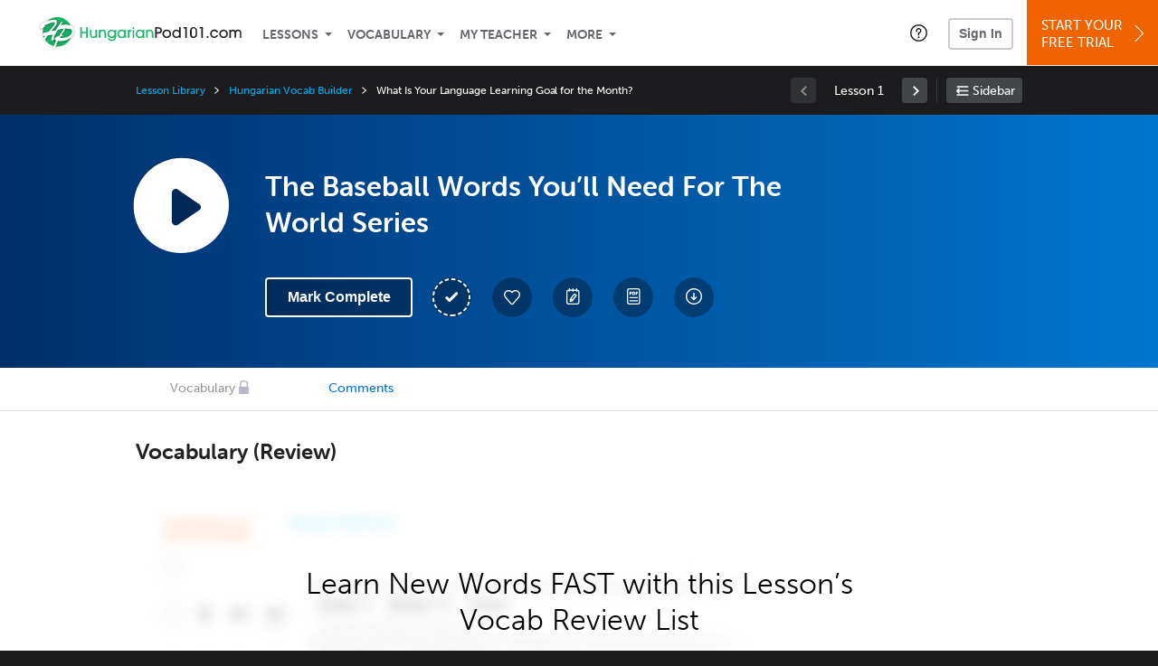

--- FILE ---
content_type: text/html; charset=UTF-8
request_url: https://www.hungarianpod101.com/lesson/hungarian-vocab-builder-64-the-baseball-words-youll-need-for-the-world-series?lp=28
body_size: 27130
content:
<!DOCTYPE html>
<html lang="en" class="responsive-b" >
<head>
    <meta charset="utf-8">
<!-- Google Tag Manager -->
<script>    window.dataLayer = window.dataLayer || [];
    
(function(w,d,s,l,i){w[l]=w[l]||[];w[l].push({'gtm.start':
new Date().getTime(),event:'gtm.js'});var f=d.getElementsByTagName(s)[0],
j=d.createElement(s),dl=l!='dataLayer'?'&l='+l:'';j.async=true;j.src=
'https://www.googletagmanager.com/gtm.js?id='+i+dl;f.parentNode.insertBefore(j,f);
})(window,document,'script','dataLayer','GTM-TZWV3FR');
    </script>
<!-- End Google Tag Manager -->
    <title>The Baseball Words You&rsquo;ll Need For The World Series - HungarianPod101</title>
            <meta name="viewport" content="width=device-width, initial-scale=1, maximum-scale=1">
        <meta name="title" content="The Baseball Words You&amp;rsquo;ll Need For The World Series - HungarianPod101" />
    <meta name="keywords" content="learn Hungarian, study Hungarian, speak Hungarian, Hungarian language, Hungarian culture, read Hungarian, write Hungarian, Hungary travel, Hungarian podcasts" />
    <meta name="description" content="Visit HungarianPod101 and learn Hungarian fast with real lessons by real teachers." />
    <meta http-equiv="Content-Language" content="en">
            <meta name="apple-itunes-app" content="app-id=668386019"/>
    	<meta property="og:image" content="https://cdn.innovativelanguage.com/sns/thumbnail/site/thumb_fb_hungarian.png">
	<meta property="og:title" content="The Baseball Words You&amp;rsquo;ll Need For The World Series - HungarianPod101">
	<meta property="og:description" content="Visit HungarianPod101 and learn Hungarian fast with real lessons by real teachers.">
	<meta property="og:url" content="https://www.hungarianpod101.com/lesson/hungarian-vocab-builder-64-the-baseball-words-youll-need-for-the-world-series">
	<meta property="fb:app_id" content="129105340505500">
	<meta property="og:site_name" content="HungarianPod101">
	<meta name="twitter:title" content="The Baseball Words You&amp;rsquo;ll Need For The World Series - HungarianPod101">
	<meta name="twitter:description" content="Visit HungarianPod101 and learn Hungarian fast with real lessons by real teachers.">
	<meta name="twitter:image" content="https://cdn.innovativelanguage.com/sns/thumbnail/site/thumb_fb_hungarian.png">
	<meta name="twitter:card" content="summary_large_image">
	<meta name="twitter:site" content="@HungarianPod101">
	<meta name="twitter:creator" content="@HungarianPod101">
    <link rel="SHORTCUT ICON" href="/static/images/hungarianpod101/favicon.ico"/>
    <link rel="image_src" href="https://www.hungarianpod101.com/static/images/hungarianpod101/itunes_logo.jpg" />
    <link rel="stylesheet" href="https://use.typekit.net/vcc4rmc.css"/>
    <link rel='canonical' href='https://www.hungarianpod101.com/lesson/hungarian-vocab-builder-64-the-baseball-words-youll-need-for-the-world-series' />    <script src="/static/js/jquery-1.12.4.min.js"></script>
    <script src="/static/js/jquery-migrate-1.4.1.min.js"></script>
    
<script type="text/javascript">
function trackEvent(args, isAsynchronous) {
  jQuery.ajax({
    type: 'POST',
    async: (isAsynchronous!=undefined)?(isAsynchronous):(true),
    url: '/event_tracking.php',
    data: jQuery.extend({
      member_id: '0', 
        category: '_trackEvent', 
        action: '', 
        opt_label: '', 
        opt_value: ''
    }, args),
    success: function(msg) { /* do nothing */ }
  });
}
</script>    <script type="text/javascript">
        window.IllFormbricks = null;
    </script>
<script src="/static/js/compiled/common.3f69531d47c3d0737a3dcd17ce029b95.illv.min.js" type="text/javascript"></script>
<script src="/static/js/mediaelementjs/build/mediaelement-and-player-ill.99d911016a3333c71738ee3c4a82d249.illv.min.js" type="text/javascript"></script>
<script src="/static/js/dist/lesson/lesson.19d8f44bcc07326f158449f63612d2c1.illv.min.js" type="text/javascript"></script>
<link href="/static/compass/css/common-2021/responsive.699e3b9eac9df0cebc310b2dddbc5162.illv.css" rel="Stylesheet" type="text/css"/>
<link href="/static/js/mediaelementjs/build/mediaelementplayerill.2b2158f3ceb8d2dfaf2792633c82e5df.illv.min.css" rel="Stylesheet" type="text/css"/>
<link href="/static/compass/css/pages/lesson.f4b155296f6c9162b531d5f5987c7d96.illv.css" rel="Stylesheet" type="text/css"/>
<link href="/static/compiled/pathway_bar/esbuild/client.GHJLGER6.css" rel="Stylesheet" type="text/css"/>
<link href="/static/compass/css/common-2021/hungarianpod101.2bc15cd3eb6b39cb4af9061f15b5599a.illv.css" rel="Stylesheet" type="text/css"/>
    <script type="text/javascript">
        var li = false;
        var hb = false;
        var hp = false;
    </script>
    </head>
    <body class="responsive-b">
<a href="/honeypot-do-not-follow"
   rel="nofollow"
   style="display: none"
   aria-disabled="true"
   aria-hidden="true"
>Hallo, Pooh, you're just in time for a little smackerel of something</a>
    <span id="zendesk" data-zendesk-config="{&quot;language&quot;:&quot;hungarian&quot;,&quot;color&quot;:&quot;#00843D&quot;,&quot;site_url&quot;:&quot;hungarianpod101.com&quot;,&quot;placeholders&quot;:{&quot;site-url&quot;:&quot;hungarianpod101.com&quot;,&quot;site-name&quot;:&quot;HungarianPod101&quot;,&quot;language&quot;:&quot;Hungarian&quot;,&quot;language-language&quot;:&quot;Hungarian&quot;,&quot;language-your&quot;:&quot;Hungarian&quot;,&quot;language-the&quot;:&quot;Hungarian&quot;,&quot;language-a&quot;:&quot;Hungarian&quot;,&quot;language-blank&quot;:&quot;Hungarian&quot;,&quot;video-lgc1&quot;:&quot; &quot;,&quot;video-lgc2&quot;:&quot; &quot;}}"></span>
            <script src="https://static.zdassets.com/ekr/snippet.js?key=web_widget/innovativelanguage.zendesk.com" defer
                id="ze-snippet"></script>
        <script defer>
            window.zESettings = {
                answerBot: {
                    suppress: true
                }
            };
        </script>
            <script defer type="text/javascript" src="/static/js/dist/zendesk/zendesk.12a411b82d66488545273bbb65f934f2.illv.min.js"></script>
    <!-- Google Tag Manager (noscript) -->
<noscript><iframe src="https://www.googletagmanager.com/ns.html?id=GTM-TZWV3FR"
height="0" width="0" style="display:none;visibility:hidden"></iframe></noscript>
<!-- End Google Tag Manager (noscript) --><div id="fb-root"></div>
<script>(function(d, s, id) {
        var js, fjs = d.getElementsByTagName(s)[0];
        if (d.getElementById(id)) return;
        js = d.createElement(s); js.id = id;
        js.src = "//connect.facebook.net/en_US/sdk.js#xfbml=1&version=v2.3&appId=129105340505500";
        fjs.parentNode.insertBefore(js, fjs);
    }(document, 'script', 'facebook-jssdk'));</script><div onclick="jQuery('.overlay_gray').hide();" class="overlay_gray" style="display: none;"></div>
<div onclick="jQuery('.overlay').hide();" onmouseover="jQuery('.overlay').hide();" class="overlay" style="display: none;"></div>
<div class="dashbar-a ">
    <div>
        <div class="dashbar-a__grid-top">
            <div class="dashbar-a__cell-a">
                <a class="dashbar-a__block--logo" tabindex="0" href="/">
                    <img src="/static/images/hungarianpod101/header/hungarianpod101-logo.svg" style="height: 40px;" alt="Home">
                </a>
            </div>
            <div class="dashbar-a__cell-b">                <span role="application">
                <div class="dashbar-a__block--nav-item js-dashbar-a-nav js-dashbar-a-block-lessons">
                    <a class="dashbar-a__nav-item dashbar-a__nav-item-dropdown js-dashbar-a-lessons js-dashbar-a-tabindex" aria-haspopup="true" aria-label="Lessons" tabindex="0">Lessons</a>
                    <div class="dashbar-a__block--dashbar dashbar-lessons js-dashbar-a-nav-item">
                            <div class="dashbar-a__grid dashbar-a__grid--no-lesson-image">
                                <div class="dashbar-a__cell-e--3">
                                    <div>
                                        <span class="dashbar-a__nav-item--sub ill-ease-color"><a href="/lesson-library">Lesson Library</a></span>
                                        <span class="dashbar-a__nav-item--sub ill-ease-color"><a href="/newest-lessons">Newest Lessons</a></span>
                                        <span class="dashbar-a__nav-item--sub ill-ease-color">
                                                                                            <a href="/favorite-lessons">Favorite Lessons</a>
                                                                                    </span>
                                    </div>
                                </div>
                                <div class="dashbar-a__cell-e--4">
                                    <div>
                                        <div class="dashbar-a__label--next-lesson">Your Next Lesson</div>
                                        <div class="dashbar-a__separator"></div>
                                        <div>
                                            <div class="dashbar-a__cell-e--5">
                                                <img class="js-dashbar-lesson-img" src="" alt="">
                                            </div>
                                            <div class="dashbar-a__cell-e--6">
                                                <a  href="/lesson/all-about-1-an-introduction-to-the-hungarian-language-history-of-hungarian-language" class="js-dashbar-lesson-href js-dashbar-lesson-title dashbar-a__label--lesson-title ill-ease-color" aria-label="Lesson Title">Top 5 Reasons to Study Hungarian</a>
                                                <div  class="dashbar-a__label--season-title js-dashbar-season-title">Throwback Thursday</div>
                                                <div  class="dashbar-a__label--focus-statement js-dashbar-focus-statement">Learn the top five reasons you should be learning to speak Hungarian right now</div>
                                                <div class="dashbar-a__label--add-new-path js-dashbar-add-new-path" style="display:none;">Congratulations! You've finished everything on your pathway.
                                                    <a href="/lesson-library">Add a new path?</a>
                                                </div>
                                                <div class="dashbar-a__button--study-now">
                                                    <a  class="r101-button--h40-r4 js-dashbar-lesson-href" href="/lesson/all-about-1-an-introduction-to-the-hungarian-language-history-of-hungarian-language">Study now</a>
                                                </div>
                                            </div>
                                        </div>
                                    </div>
                                </div>
                            </div>
                    </div>
                </div><div class="dashbar-a__block--nav-item js-dashbar-a-nav">
                    <a class="dashbar-a__nav-item dashbar-a__nav-item-dropdown js-dashbar-a-tabindex" aria-haspopup="true" aria-label="Vocabulary" tabindex="0">Vocabulary</a>
                    <div class="dashbar-a__block--dashbar js-dashbar-a-nav-item">
                            <div class="dashbar-a__grid">
                                <div class="dashbar-a__cell-e--1">
                                    <div>
                                        <span class="dashbar-a__nav-item--sub ill-ease-color">
                                                                                            <a href="/learningcenter/flashcards/flashcards">Flashcards</a>
                                                                                    </span>
                                        <span class="dashbar-a__nav-item--sub ill-ease-color"><a href="/hungarian-vocabulary-lists">Vocabulary Lists<span class="dashbar-a__free">Free</span></a></span>
                                        <span class="dashbar-a__nav-item--sub ill-ease-color">
                                                                                            <a href="/learningcenter/account/wordbank">Word Bank</a>
                                                                                    </span>
                                                                                <span class="dashbar-a__nav-item--sub ill-ease-color"><a href="/hungarian-phrases/">Word of the Day<span class="dashbar-a__free">Free</span></a></span>
                                                                            </div>
                                </div>
                                <div class="dashbar-a__cell-e--2">
                                    <div>
                                        <span class="dashbar-a__nav-item--sub ill-ease-color"><a href="/hungarian-dictionary/">Hungarian Dictionary<span class="dashbar-a__free">Free</span></a></span>
                                        <span class="dashbar-a__nav-item--sub ill-ease-color"><a href="/hungarian-word-lists/?coreX=100">100 Most Common Words<span class="dashbar-a__free">Free</span></a></span>
                                        <span class="dashbar-a__nav-item--sub ill-ease-color">
                                                                                            <a href="/hungarian-word-lists/?coreX=2000">2000 Most Common Words</a>
                                                                                    </span>
                                        <span class="dashbar-a__nav-item--sub ill-ease-color"><a href="/key-hungarian-phrases/">Hungarian Key Phrases<span class="dashbar-a__free">Free</span></a></span>
                                    </div>
                                </div>
                            </div>
                    </div>
                </div><div class="dashbar-a__block--nav-item js-dashbar-a-nav">
                    <a class="dashbar-a__nav-item dashbar-a__nav-item-dropdown js-dashbar-a-tabindex" aria-haspopup="true" aria-label="My Teacher" tabindex="0">My Teacher</a>
                    <div class="dashbar-a__block--dashbar js-dashbar-a-nav-item">
                            <div class="dashbar-a__grid my-teacher">
                                        <span class="dashbar-a__nav-item--sub ill-ease-color"><a href="/myteacher">My Teacher Messenger</a></span>
                                                                                                                                                                                                                                        <span class="dashbar-a__nav-item--sub ill-ease-color"><a href="/myteacher">My Assessment Test</a></span>
                                <span class="dashbar-a__nav-item--sub ill-ease-color"><a href="/member/statistics.php" tabindex="-1">My Report</a></span>
                            </div>
                    </div>
                </div><div class="dashbar-a__block--nav-item js-dashbar-a-nav">
                    <a class="dashbar-a__nav-item dashbar-a__nav-item-dropdown js-dashbar-a-tabindex" aria-haspopup="true" aria-label="Extras" tabindex="0">More</a>
                    <div class="dashbar-a__block--dashbar dashbar-dots js-dashbar-a-nav-item">
                            <div class="dashbar-a__grid">
                                <div class="dashbar-a__cell-e--1">
                                    <div>
                                        <span class="dashbar-a__nav-item--sub ill-ease-color"><a href="/hungarian-resources/">Hungarian Resources</a></span>
                                        <span class="dashbar-a__nav-item--sub ill-ease-color"><a href="/app/">Mobile App</a></span>
                                                                                        <span class="dashbar-a__nav-item--sub ill-ease-color"><a href="/hungarian-grammar/">Grammar Search</a></span>
                                                                                                                                                                </div>
                                </div>
                                <div class="dashbar-a__cell-narrow">
                                    <div>
                                        <span class="dashbar-a__nav-item--sub ill-ease-color">
                                                                                            <a href="/learningcenter/account/notes">My Notes</a>
                                                                                    </span>
                                        <span class="dashbar-a__nav-item--sub ill-ease-color"><a href="/learningcenter/account/myfeed">My Feed</a></span>
                                                                                <span class="dashbar-a__nav-item--sub ill-ease-color"><a href="https://www.hungarianpod101.com/blog">Blog</a></span>
                                                                                <span data-lang="hungarian" class="dashbar-a__nav-item--sub ill-ease-color">
                                            <a href="https://support.innovativelanguage.com/hc/en-us?language=hungarian">Help Center</a>
                                        </span>
                                    </div>
                                </div>
                            </div>
                    </div>
                </div></span>            </div>
                            <div class="dashbar-a__block--nav-item dashbar-a__block--nav-item-help-center dashbar-a__block--nav-item-help-center-r0">
                    <div class="r101-help-center-button__wrapper">
    <a class="r101-help-center-button__link js-show-zendesk-sidebar" tabindex="0" role="button">
        <span class="r101-help-center-button__icon"></span>
    </a>
</div>
                </div>
            
            <div class="dashbar-a__cell-c">
                                    <button class="dashbar-a__block--sign-in-button r101-sign-in--a__button r101-sign-in--a__button--dashboard js-show-sign-in-form" aria-expanded="false" aria-haspopup="true">Sign In</button>
                    <script type="text/template" class="js-login-modal-template" data-captcha="1">
    <div class="js-sign-in--a__form">
    <div class="r101-sign-in--a__wrapper r101-sign-in--a__modal">
        <div class="r101-sign-in--a__modal-dialog">
            <div class="r101-sign-in--a__modal-top">
                <div class="r101-sign-in--a__modal-image hungarianpod101"></div>
                <button type="button" aria-label="Close" class="r101-sign-in--a__modal-close js-sign-in--a__modal-close"></button>
            </div>
            <div class="r101-sign-in--a__modal-content">
                <div class="r101-sign-in--a__block js-sign-in--a__block-sign-in show">
                    <div class="r101-sign-in--a__block-title">Sign In</div>
                                            <div class="r101-sign-in--a__third-party-box">
                                                            <a href="/?ill_google_connect=1&signup_source=lesson_google" class="r101-sign-in--a__google-button" title="Sign In With Google">
                                    <span class="r101-sign-in--a__google-icon"></span>
                                    <span class="r101-sign-in--a__google-text">Continue with Google</span>
                                </a>
                                                                                                                    <a href="/?ill_facebook_connect=1&signup_source=lesson_facebook" class="r101-sign-in--a__facebook-button" title="Sign In With Facebook">
                                    <span class="r101-sign-in--a__facebook-icon"></span>
                                    <span class="r101-sign-in--a__facebook-text">Continue with Facebook</span>
                                </a>
                                                        <span class="r101-sign-in--a__divider"></span>
                        </div>
                                        <div class="r101-sign-in--a__block-error js-sign-in--a__sign-in-error-block hide">
                        <div class="r101-sign-in--a__block-error-title">Login Attempt Unsuccessful</div>
                        <div class="js-sign-in--a__sign-in-error-content"></div>
                    </div>
                    <form class="r101-sign-in--a__form js-sign-in-form"
                          method="post"
                          action="/sign-in?amember_redirect_url=%2Flesson%2Fhungarian-vocab-builder-64-the-baseball-words-youll-need-for-the-world-series%3Flp%3D28"
                                                    name="signin">
                        <input type="hidden" name="is_modal" value="1" />
                        <input type="hidden" name="timezoneName" value="">
                        <div class="r101-sign-in--a__form-item">
                            <label for="r101-sign-in-login" class="r101-sign-in--a__form-label">Username or Email Address</label>
                            <input class="r101-sign-in--a__form-input js-sign-in-email-input" type="text" name="amember_login" value="" autocapitalize="off" id="r101-sign-in-login" placeholder="Enter your Username or Email Address" autocomplete="username">
                            <p class="r101-sign-in--a__form-error-field" role="alert">This field is required</p>
                        </div>
                        <div class="r101-sign-in--a__form-item r101-sign-in--a__form-item-password">
                            <label for="r101-sign-in-password" class="r101-sign-in--a__form-label">Password</label>
                            <input class="r101-sign-in--a__form-input js-sign-in-password-input" type="password" name="amember_pass" value="" id="r101-sign-in-password" placeholder="Enter your password" autocomplete="current-password">
                            <button class="r101-sign-in--a__form-show js-toggle-password-visibility" type="button" aria-label="Show password" aria-pressed="false"></button>
                            <p class="r101-sign-in--a__form-error-field" role="alert">This field is required</p>
                        </div>
                        <div class="r101-sign-in--a__form-action">
                            <div class="r101-sign-in--a__form-checkbox-wrap">
                                <input type="checkbox" name="remember_login" id="r101-sign-in-remember-me" value="Y"><label for="r101-sign-in-remember-me">Remember me</label>
                            </div>
                            <div class="r101-sign-in--a__form-btn-wrap">
                                <div class="js-sign-in-context-recaptcha"></div>
                                <button class="r101-sign-in--a__form-btn js-ln-sign-in-button" type="submit" disabled>Sign In</button>
                                <button class="r101-sign-in--a__form-link js-show-reset-password-form" type="button">Reset Password</button>
                            </div>
                            <div class="r101-sign-in--a__form-sign-up">
                                <span>Don’t have an account? </span>
                                <button class="r101-sign-in--a__form-link js-show-sign-up-form" type="button"> Sign Up</button>
                            </div>
                        </div>
                    </form>
                </div>
                <div class="r101-sign-in--a__block r101-sign-in--a__block--reset js-sign-in--a__block-reset hide">
                    <div class="r101-sign-in--a__block-title">Reset Password</div>
                    <div class="r101-sign-in--a__block-text">Need to reset your password? No problem! Enter the email address you used to sign up with and we'll email you a password reset link.</div>
                    <form name="sendpass"
                          class="r101-sign-in--a__form js-reset-password-form"
                          method="post"
                          data-sitekey="6LfWff8UAAAAAKxlErR5YZwotldpj1hwO7KkZ-Lg"                          action="/reset-password?amember_redirect_url=%2Flesson%2Fhungarian-vocab-builder-64-the-baseball-words-youll-need-for-the-world-series%3Flp%3D28">
                        <input type="hidden" name="is_modal" value="1" />
                        <div class="r101-sign-in--a__form-item">
                            <label for="r101-sign-in-rp-email" class="r101-sign-in--a__form-label">Email Address</label>
                            <input type="email" class="r101-sign-in--a__form-input js-reset-password-input" name="login" id="r101-sign-in-rp-email" value="" aria-required="true" placeholder="Enter your email address">
                            <p class="r101-sign-in--a__form-error-field" role="alert">Please enter a valid email address</p>
                        </div>
                        <div class="r101-sign-in--a__form-action">
                            <div class="r101-sign-in--a__form-btn-wrap">
                                <div class="js-reset-password-context-recaptcha"></div>
                                <button class="r101-sign-in--a__form-btn js-reset-password-button" type="submit" disabled>Reset My Password</button>
                                <button class="r101-sign-in--a__form-link js-show-sign-in-form" type="button">Go To Sign In</button>
                            </div>
                        </div>
                    </form>
                </div>
                <div class="r101-sign-in--a__block r101-sign-in--a__block--sign-up js-sign-in--a__block-sign-up hide">
                    <div class="r101-sign-in--a__block-title">Get Started</div>
                    <div class="r101-sign-in--a__block-text">Sign up using your preferred method to start speaking Hungarian in minutes</div>
                    <div class="r101-sign-in--a__third-party-box">
                                                    <a href="/?ill_google_connect=1&signup_source=lesson_google" class="r101-sign-in--a__google-button" title="Sign Up With Google">
                                <span class="r101-sign-in--a__google-icon"></span>
                                <span class="r101-sign-in--a__google-text">Sign up with Google</span>
                            </a>
                                                                        <a href="/?ill_facebook_connect=1&signup_source=lesson_facebook" class="r101-sign-in--a__facebook-button" title="Sign Up With Facebook">
                            <span class="r101-sign-in--a__facebook-icon"></span>
                            <span class="r101-sign-in--a__facebook-text">Sign up with Facebook</span>
                        </a>
                        <span class="r101-sign-in--a__divider"></span>
                    </div>
                    <form class="r101-sign-in--a__form js-sign-up-form"
                          name="signup"
                          method="post"
                          data-sitekey="6LfWff8UAAAAAKxlErR5YZwotldpj1hwO7KkZ-Lg"                          action="/?validate=true"
                    >
                        <input type="hidden" name="clickpath" value="|/lesson/hungarian-vocab-builder-64-the-baseball-words-youll-need-for-the-world-series?lp=28">
                        <input type="hidden" name="controlgroup" value="">
                        <input type="hidden" name="price_group" value="">
                        <input type="hidden" name="paysys_id" value="free">
                        <input type="hidden" name="do_payment" value="1">
                        <input type="hidden" name="signup_source" value="lesson">
                        <input type="hidden" name="login" value="_" maxlength="15">
                        <input type="hidden" name="signup_level_selected" value="">
                        <input type="hidden" name="signup_form" value="signup_popup" />
                        <input type="hidden" name="amember_redirect_url" value="/lesson/hungarian-vocab-builder-64-the-baseball-words-youll-need-for-the-world-series?lp=28" />
                        <input type="hidden" name="autofilled" value="unknown">
                        <input type="hidden" name="js_checksum_source" value="">
                        <input type="hidden" name="js_checksum" value="">
                        <input type="hidden" name="agent" value="[base64]">
                        <div class="r101-sign-in--a__block-error js-sign-up-error hide"></div>
                        <div class="r101-sign-in--a__form-item js-sign-up-email-item">
                            <label for="sign-up-email" class="r101-sign-in--a__form-label">Email Address</label>
                            <input type="email"
                                   name="email"
                                   id="sign-up-email"
                                   placeholder="Enter your email address"
                                   title="Enter your email address"
                                   class="r101-sign-in--a__form-input js-sign-up-email"
                                   value=""
                            >
                            <input type="hidden" name="name" value="" placeholder="Enter your name" title="Enter your name">
                            <p class="r101-sign-in--a__form-error-field js-sign-up-email-error"></p>
                            <p class="r101-sign-in--a__form-error-field-gmail js-sign-up-email-error-gmail">
                                <b>Gmail users:</b> After signing up, check your spam folder for the activation email. <span class="js-sign-up-email-error-gmail-date"></span>
                            </p>
                        </div>
                        <div class="r101-sign-in--a__form-item r101-sign-in--a__form-item--hidden">
                            <label for="sign-up-last-name" class="r101-sign-in--a__form-label">Last Name</label>
                            <input type="text" name="last_name" id="sign-up-last-name" placeholder="Enter your last name" title="Enter your last name" value="">
                            <p class="r101-sign-in--a__form-error-field js-sign-up-last-name-error"></p>
                        </div>
                        <div class="r101-sign-in--a__form-action">
                            <div class="r101-sign-in--a__form-btn-wrap">
                                <div class="js-sign-up-context-recaptcha"></div>
                                <button type="submit" class="r101-sign-in--a__form-btn js-sign-up-submit" disabled>Sign up with Email</button>
                            </div>
                            <div class="r101-sign-in--a__form-terms">
                                By continuing, you agree to our
                                <a href="#terms_of_use" class="r101-sign-in--a__form-link-terms js-terms-link">Terms of Use</a>,
                                <a href="#privacy_policy" class="r101-sign-in--a__form-link-terms js-privacy-link">Privacy Policy</a>,
                                and to receive our email communications, which you may opt out at any time.
                            </div>
                            <div class="r101-sign-in--a__form-sign-up">
                                <span>Already have an account? </span>
                                <button class="r101-sign-in--a__form-link js-show-sign-in-form" type="button"> Sign In</button>
                            </div>
                        </div>
                    </form>
                </div>
            </div>
        </div>
    </div>
</div>
</script>
                            </div>
                            <div class="dashbar-a__cell-d">
                    <div class="dashbar-a__block--free-trial">
                                                    <a href="/" class="dashbar-a__free-trial" aria-haspopup="false" tabindex="0">Start Your<br/>Free Trial<i class="dashbar-a__arrow--sign-up"></i></a>
                                            </div>
                </div>
                    </div>
    </div>
</div>


<div
    id="lockout_modal_container"
    data-language="Hungarian"
    data-user="{&quot;guessedPremiumLevel&quot;:false,&quot;guessedBasicLevel&quot;:false,&quot;subscriptionBelowPremium&quot;:false}"
    data-signup-email-form-info="{&quot;signup_path&quot;:&quot;\/?validate=true&quot;,&quot;facebookLink&quot;:&quot;\/?ill_facebook_connect=1&quot;,&quot;googleLink&quot;:&quot;\/?ill_google_connect=1&quot;,&quot;clickpath&quot;:&quot;|\/lesson\/hungarian-vocab-builder-64-the-baseball-words-youll-need-for-the-world-series?lp=28&quot;,&quot;price_group&quot;:null,&quot;signup_source&quot;:&quot;lockout_modal&quot;,&quot;signup_level_selected&quot;:null,&quot;sitekey&quot;:&quot;6LfWff8UAAAAAKxlErR5YZwotldpj1hwO7KkZ-Lg&quot;,&quot;redirectUrl&quot;:&quot;?amember_redirect_url=%2Flesson%2Fhungarian-vocab-builder-64-the-baseball-words-youll-need-for-the-world-series%3Flp%3D28&quot;}"
></div>
<link rel="stylesheet" href="/static/compiled/lockout_modal/esbuild/client.LNQFGIQN.css" media="print" onload="this.media='all'"><script src="/static/compiled/pathway_bar/esbuild/client.YLONPFSY.js" defer></script><script src="/static/compiled/lockout_modal/esbuild/client.QWV3H2PK.js" defer></script>
<div class="dashbar-r__header">
    <button class="dashbar-r__header--menu-button js-dashbar_r-open-menu" aria-label="Menu" aria-expanded="false" aria-haspopup="true" tabindex="0"></button>
    <div class="dashbar-r__header-logo">
        <a class="dashbar-r__header-logo--a" href="/" aria-label="Home">
            <img src="/static/images/hungarianpod101/header/hungarianpod101-logo.svg" role="img" class="dashbar-r__header-logo--img" alt="Home">
        </a>
    </div>
</div>

<div class="dashbar-r js-dashbar_r-wrap" lang="en">
    <div class="dashbar-r__overlay js-dashbar_r-overlay" aria-label="Close Menu" aria-expanded="true">
        <button class="dashbar-r__overlay--menu-button" aria-label="Close Menu"></button>
    </div>
    <div class="dashbar-r__menu js-dashbar_r-menu" role="navigation">
                    <div class="dashbar-r__profile">
                <div class="dashbar-r__profile-color hungarian"></div>
                <button class="dashbard-r__profile--a dashbard-r__profile--a__left js-show-sign-in-form" aria-expanded="false" aria-haspopup="true">
                    <img src="/static/images/my_activity/icn_activity_user_placeholder.png" alt="" class="dashbard-r__profile-image">
                    <span class="dashboard-r__profile-info">
                        <span class="dashboard-r__profile-name">Welcome!</span>
                        <span class="dashboard-r__profile-link">Sign In</span>
                    </span>
                </button>
            </div>
            <div class="dashbar-r__fla">
                <a href="/" title="Start Your Free Trial" class="dashbar-r__fla--a" aria-label="Start Your Free Trial">
                    <img role="presentation" alt="Start Your Free Trial" src="/static/compass/images/ui/dashbar-r/icn_freeTrial.svg" class="dashbar-r__fla-image">
                    <span class="dashbar-r__fla-text">Start Your Free Trial</span>
                    <span class="dashbar-r__fla-arrow">&nbsp;</span>
                </a>
            </div>
                            <div class="dashbar-r__menu-slider js-dashbar_r-menu-slider">
            <div class="dashbar-r__level-a js-dashbar_r-level-a">
                                <button class="dashbar-r__item--branch js-dahbar_r-branch" data-branch="lessons" aria-label="Lessons Submenu">Lessons</button>
                <button class="dashbar-r__item--branch js-dahbar_r-branch" data-branch="vocabulary" aria-label="Vocabulary Submenu">Vocabulary</button>
                <button class="dashbar-r__item--branch js-dahbar_r-branch" data-branch="myteacher" aria-label="My Teacher Submenu">My Teacher</button>
                <button class="dashbar-r__item--branch js-dahbar_r-branch" data-branch="more" aria-label="Extras Submenu">More</button>
                                    <button class="dashbar-r__item--leaf-shaded js-show-sign-in-form" aria-expanded="false" aria-haspopup="true">Sign in</button>
                            </div>
            <div class="dashbar-r__level-b">
                <div class="dashbar-r__branch js-dashbar_r-branch-lessons">
                    <button class="dashbar-r__item--back js-dashbar_r-close-branch" aria-label="Leave Lessons Submenu">Lessons</button>
                    <a href="/lesson-library" class=" dashbar-r__item--leaf-b" aria-label="Lesson Library">Lesson Library</a>
                    <a href="/newest-lessons" class="dashbar-r__item--leaf-b" aria-label="Newest Lessons">Newest Lessons</a>
                                            <a href="/favorite-lessons" class="dashbar-r__item--leaf-b" aria-label="Favorite Lessons">Favorite Lessons</a>
                                    </div>
                <div class="dashbar-r__branch js-dashbar_r-branch-vocabulary">
                    <button class="dashbar-r__item--back js-dashbar_r-close-branch" aria-label="Leave Vocabulary Submenu">Vocabulary</button>
                                            <a href="/learningcenter/flashcards/flashcards" class="dashbar-r__item--leaf-b" aria-label="Flashcards">Flashcards</a>
                                        <a href="/hungarian-vocabulary-lists/" class="dashbar-r__item--leaf-b" aria-label="Vocabulary Lists">Vocabulary Lists</a>
                                            <a href="/learningcenter/account/wordbank" class="dashbar-r__item--leaf-b" aria-label="wordbank">Word Bank</a>
                                                                <a href="/hungarian-phrases/" class="dashbar-r__item--leaf-b" aria-label="Word of the Day">Word of the Day</a>
                                        <a href="/hungarian-dictionary/" class="dashbar-r__item--leaf-b" aria-label="Hungarian Dictionary">Hungarian Dictionary</a>
                    <a href="/hungarian-word-lists/?coreX=100" class="dashbar-r__item--leaf-b" aria-label="100 Most Common Words">100 Most Common Words</a>
                                            <a href="/hungarian-word-lists/?coreX=2000" class="dashbar-r__item--leaf-b" aria-label="2000 Most Common Words">2000 Most Common Words</a>
                                        <a href="/key-hungarian-phrases/" class="dashbar-r__item--leaf-b" aria-label="Hungarian Key Phrases">Hungarian Key Phrases</a>
                </div>
                <div class="dashbar-r__branch js-dashbar_r-branch-myteacher">
                    <button class="dashbar-r__item--back js-dashbar_r-close-branch" aria-label="Leave My Teacher Submenu">My Teacher</button>
                    <a href="/myteacher" class="dashbar-r__item--leaf-b" aria-label="My Teacher Messenger">My Teacher Messenger</a>
                                                                                                                        <a href="/myteacher" class="dashbar-r__item--leaf-b" aria-label="My Assessment Test">My Assessment Test</a>
                    <a href="/member/statistics.php" class="dashbar-r__item--leaf-b" aria-label="My Report">My Report</a>
                </div>
                <div class="dashbar-r__branch js-dashbar_r-branch-more">
                    <button class="dashbar-r__item--back js-dashbar_r-close-branch" aria-label="Leave Extras Submenu">More</button>
                    <a href="/hungarian-resources/" class="dashbar-r__item--leaf-b" aria-label="Hungarian Resources">Hungarian Resources</a>
                    <a href="/app/" class="dashbar-r__item--leaf-b" aria-label="Mobile Apps">Mobile App</a>
                                            <a href="/hungarian-grammar/" class="dashbar-r__item--leaf-b" aria-label="Grammar Bank">Grammar Search</a>
                                                                <a href="/learningcenter/account/notes" class="dashbar-r__item--leaf-b" aria-label="My Notes">My Notes</a>
                                        <a href="/learningcenter/account/myfeed" class="dashbar-r__item--leaf-b" aria-label="My Feed">My Feed</a>
                                            <a href="https://www.hungarianpod101.com/blog" class="dashbar-r__item--leaf-b" aria-label="Blog">Blog</a>
                                        <a href="https://support.innovativelanguage.com/hc/en-us?language=hungarian" class="dashbar-r__item--leaf-b" aria-label="Help Center">Help Center</a>
                </div>
            </div>
        </div>
    </div>
</div>
<div class="r101-pathway-context__wrapper">
    <div class="r101-pathway-context__bar js-pathway-context-bar">
        <div class="r101-pc-bar-loading">
            <div class="r101-pc-bar-loading__wrapper">
                <div class="r101-pc-bar-loading__left">
                    <div class="r101-pc-bar-loading__line-lg r101-pathway-context__animation"></div>
                    <div class="r101-pc-bar-loading__line-sm r101-pathway-context__animation"></div>
                </div>
                <div class="r101-pc-bar-loading__right">
                    <div class="r101-pc-bar-loading__action">
                        <div class="r101-pc-bar-loading__square r101-pathway-context__animation"></div>
                        <div class="r101-pc-bar-loading__square r101-pathway-context__animation"></div>
                    </div>
                    <div class="r101-pc-bar-loading__action">
                        <div class="r101-pc-bar-loading__button r101-pathway-context__animation"></div>
                    </div>
                </div>
            </div>
        </div>
    </div>
    <div class="js-pathway-context-recaptcha"></div>
    <div class="r101-pathway-context">
        <div class="r101-pathway-context__content js-pathway-context-orig-content">
                <div class="js-level-cover lsn3-lesson-audio-header r101-wrapper--gradient1">
        <div class="r101-container--980">
            <div class="r101-headline-a31">
                <div class="r101-headline__grid">
                    <div class="r101-headline__cell-a">
                        <h1>The Baseball Words You&rsquo;ll Need For The World Series</h1>
                        <div class="r101-headline__intro">
                                                            <button type="button"
                                        class="js-lsn3-show-sign-up"
                                        data-feature="lesson-audio"
                                        aria-label="Play Lesson Audio"
                                        data-control="436e33710c113409dae6c852e59702ca"
                                ></button>
                                                    </div>
                        <p></p>
                        <div class="r101-headline__bar">
                                                        <span class="r101-headline__mark-complete">
                                <button type="button" class="js-pathway-context-complete-lesson">Mark Complete</button>
                                <span class="r101-headline__mark-complete-icon"></span>
                            </span>
                            <div class="r101-headline__icons-wrapper">
                              <span>
                                <button type="button"
                                        class="r101-headline__icn r101-headline__icn--favorite js-show-lockout-modal"
                                        data-lockout-feature-name="favorite_lessons"
                                        aria-label="Add to My Favorite Lessons"
                                        title="Add to My Favorite Lessons"
                                ></button>
                            </span>
                                <span>
                                <button type="button"
                                        class="r101-headline__icn r101-headline__icn--my-notes js-show-lockout-modal"
                                        data-lockout-feature-name="my_notes"
                                        aria-label="Create a Note"
                                        title="Create a Note"
                                ></button>
                            </span>
                                <span class="download-pdf-btn">
                                <button type="button"
                                        class="r101-headline__icn r101-headline__icn--pdf js-lsn3-show-sign-up"
                                        data-feature="pdf-lesson-notes"
                                        aria-label="Download PDFs"
                                        title="Download PDFs"
                                ></button>
                            </span>
                                                                    <span>
                                    <button type="button"
                                            class="r101-headline__icn r101-headline__icn--download-center js-lsn3-show-sign-up"
                                            data-feature="download-audio"
                                            aria-label="Download All Audio and Video Files"
                                            title="Download All Audio and Video Files"
                                    ></button>
                                </span>
                                                                                        <span class="sharing-hide">
                                <span class="r101-headline__bubble--social">
                                    <button type="button"
                                            class="r101-headline__icn r101-headline__icn--share js-show-dropdown-tooltip"
                                            aria-label="Share"
                                            title="Share"
                                    ></button>
                                </span>
                            </span>
                        </div>

                        </div>
                                            </div>
                    <div class="r101-headline__cell-b">
                                            </div>
                </div>
            </div>
        </div>
    </div>
            <div class="lsn3-lesson-audio lsn3-hidden--main-audio">
            <div>
                <div class="r101-container--980">
                    <p><strong>Now Playing:</strong> <span>Lesson Audio</span></p>
                    <audio preload="none"
                           controls class="js-lsn3-sticky-audio-player"
                           data-duration="199"
                           data-player="436e33710c113409dae6c852e59702ca"
                    >
                        <source src="" type="audio/mp3">
                    </audio>
                </div>
            </div>
        </div>
    
    <div class="r101-wrapper--white">
        <div class="lsn3-nav js-r101-navigation-anchor">
            <div class="r101-container--980">
                <nav role="navigation" class="r101-navigation--b js-r101-navigation--b">
                    <ul>
                                                    <li class="r101-navigation__locked">
                                <a aria-disabled="true" href="#vocabulary">Vocabulary</a>
                            </li>
                                                <li><a href="#comments">Comments</a></li>
                    </ul>
                </nav>
            </div>
        </div>
    </div>
    <div class="r101-wrapper--white">
        <div class="lsn3-content-wrapper" role="main">
                            <a name="lesson_materials"></a>
                
                                    <a name="lc_vocabulary_list"></a>
                    <a name="lc_vocabulary_expansion"></a>
                    <a name="review"></a>
                    <a name="quizzes"></a>
                    <a name="lc_review_tests"></a>
                    <a name="lc_writing_tests"></a>
                    <a name="lc_quizz_settings"></a>
                    <a name="lc_vocabulary_flashcards"></a>
                    <div class="lsn3-section-wrapper">
                        <section id="vocabulary" class="lsn3-main-section" role="article">
                            <header>
                                <div>
                                                                        <h2>Vocabulary (Review)</h2>
                                </div>
                            </header>
                            <div class="r101-locked-b r101-locked-b--vocabulary">
                                    <h3 class="r101-locked-b__title">Learn New Words FAST with this Lesson’s Vocab Review List</h3>
    <p class="r101-locked-b__text">Get this lesson’s key vocab, their translations and pronunciations. Sign up for your Free Lifetime Account Now and get 7 Days of Premium Access including this feature.</p>
    <button
        class="r101-locked-b__signup-button js-show-sign-up-form"
        aria-expanded="false"
        aria-haspopup="true"
    >Join for Free</button>
    <div>
        <span class="r101-locked-b__sign-in-text">Already a Member?</span>
        <button class="r101-locked-b__sign-in-button js-show-sign-in-form">Sign In Here</button>
    </div>
                                </div>
                        </section>
                    </div>
                
                
                
                
                            <div class="lsn3-section-wrapper">
                <section id="comments" class="lsn3-main-section initial-overflow">
                    <header>
    <div>
        <h2>Comments</h2>
        <button type="button"
                class="js-lsn3-accordion lsn3-arrow"
                aria-controls="lsn3_comments_section"
                aria-expanded="true"
                aria-label="Collapse/Expand"
                title="Collapse/Expand"
        ></button>
        <span class="lsn3-show-hide-a"><span>Hide</span><i></i></span>
    </div>
</header>
<div class="lsn3-main-section__comments js-lesson-comments"
     aria-hidden="false"
     data-is-wp-user-can-edit=""
     data-rss-comments-url="https://www.hungarianpod101.com/lesson/hungarian-vocab-builder-64-the-baseball-words-youll-need-for-the-world-series/feed"
     data-wp-post-id="2595"
     data-is-admin=""
     data-edit-lesson-link=""
></div>
                </section>
            </div>
        </div>
    </div>

    <div class="js-lsn3-lesson js-lsn3-lesson-public-ui"
         data-language101="Hungarian"
         data-lc-lesson-id="1572"
    ></div>
        </div>
        <div class="r101-pathway-context__content r101-pathway-context__content--hidden js-pathway-context-content"></div>
        <div class="r101-pathway-context__sidebar js-pathway-context-sidebar js-pathway-context-data"
             data-user="{&quot;hasPremiumAccess&quot;:false,&quot;hasPremiumPlusAccess&quot;:false,&quot;loggedState&quot;:&quot;public&quot;,&quot;isLogined&quot;:0,&quot;isLoggedWP&quot;:false,&quot;loginWP&quot;:&quot;&quot;,&quot;guessedPremiumLevel&quot;:false}"
             data-collection-info="{&quot;description&quot;:&quot;Quickly and efficiently build your Hungarian vocabulary with these themed lessons.&quot;,&quot;completedCount&quot;:0,&quot;curriculumUrl&quot;:null,&quot;id&quot;:28,&quot;title&quot;:&quot;Hungarian Vocab Builder&quot;,&quot;url&quot;:&quot;\/lesson-library\/hungarian-vocab-builder?disable_ssr=1&quot;,&quot;gradeUrl&quot;:&quot;&quot;,&quot;isOnDashboard&quot;:false,&quot;vocabularyUrl&quot;:&quot;&quot;,&quot;gradeBookUrl&quot;:&quot;&quot;,&quot;totalCount&quot;:224,&quot;studyLevel&quot;:{&quot;title&quot;:&quot;Bonus&quot;,&quot;levelClass&quot;:&quot;bonus&quot;},&quot;gradePercent&quot;:0,&quot;isNewestFirst&quot;:false}"
             data-current-entity-index="0"
             data-collection-entities="[{&quot;lessonId&quot;:1393,&quot;title&quot;:&quot;What Is Your Language Learning Goal for the Month?&quot;,&quot;duration&quot;:298,&quot;entityType&quot;:&quot;Lesson&quot;,&quot;focus&quot;:&quot;learn words and phrases to talk about your language learning goals&quot;,&quot;layoutType&quot;:&quot;Audio&quot;,&quot;isCompleted&quot;:false,&quot;isLocked&quot;:true,&quot;lessonNumber&quot;:1,&quot;thumbnail&quot;:null,&quot;url&quot;:&quot;\/lesson\/hungarian-vocab-builder-1-what-is-your-language-learning-goal-for-the-month-2?lp=28&quot;,&quot;images&quot;:{&quot;98&quot;:&quot;&quot;,&quot;176&quot;:&quot;&quot;},&quot;originalContext&quot;:{&quot;name&quot;:&quot;Hungarian Vocab Builder&quot;,&quot;order&quot;:&quot;1&quot;,&quot;pathId&quot;:&quot;28&quot;},&quot;index&quot;:0,&quot;appearsIn&quot;:[58,28]},{&quot;lessonId&quot;:1394,&quot;title&quot;:&quot;Do You Know the Essential Summer Vocabulary?&quot;,&quot;duration&quot;:202,&quot;entityType&quot;:&quot;Lesson&quot;,&quot;focus&quot;:&quot;learn essential words and phrases for summertime&quot;,&quot;layoutType&quot;:&quot;Audio&quot;,&quot;isCompleted&quot;:false,&quot;isLocked&quot;:true,&quot;lessonNumber&quot;:2,&quot;thumbnail&quot;:null,&quot;url&quot;:&quot;\/lesson\/hungarian-vocab-builder-2-do-you-know-the-essential-summer-vocabulary?lp=28&quot;,&quot;images&quot;:{&quot;98&quot;:&quot;&quot;,&quot;176&quot;:&quot;&quot;},&quot;originalContext&quot;:{&quot;name&quot;:&quot;Hungarian Vocab Builder&quot;,&quot;order&quot;:&quot;2&quot;,&quot;pathId&quot;:&quot;28&quot;},&quot;index&quot;:1,&quot;appearsIn&quot;:[28]},{&quot;lessonId&quot;:1395,&quot;title&quot;:&quot;What are The Top 10 Summer Sports&quot;,&quot;duration&quot;:144,&quot;entityType&quot;:&quot;Lesson&quot;,&quot;focus&quot;:&quot;learn words and phrases to talk about summer sports&quot;,&quot;layoutType&quot;:&quot;Audio&quot;,&quot;isCompleted&quot;:false,&quot;isLocked&quot;:true,&quot;lessonNumber&quot;:3,&quot;thumbnail&quot;:null,&quot;url&quot;:&quot;\/lesson\/hungarian-vocab-builder-3-what-are-the-top-10-summer-sports?lp=28&quot;,&quot;images&quot;:{&quot;98&quot;:&quot;&quot;,&quot;176&quot;:&quot;&quot;},&quot;originalContext&quot;:{&quot;name&quot;:&quot;Hungarian Vocab Builder&quot;,&quot;order&quot;:&quot;3&quot;,&quot;pathId&quot;:&quot;28&quot;},&quot;index&quot;:2,&quot;appearsIn&quot;:[28,58]},{&quot;lessonId&quot;:1398,&quot;title&quot;:&quot;20 Words You&#039;ll Need For The Beach!&quot;,&quot;duration&quot;:258,&quot;entityType&quot;:&quot;Lesson&quot;,&quot;focus&quot;:&quot;learn words and phrases for the beach&quot;,&quot;layoutType&quot;:&quot;Audio&quot;,&quot;isCompleted&quot;:false,&quot;isLocked&quot;:true,&quot;lessonNumber&quot;:4,&quot;thumbnail&quot;:null,&quot;url&quot;:&quot;\/lesson\/hungarian-vocab-builder-4-20-words-youll-need-for-the-beach?lp=28&quot;,&quot;images&quot;:{&quot;98&quot;:&quot;&quot;,&quot;176&quot;:&quot;&quot;},&quot;originalContext&quot;:{&quot;name&quot;:&quot;Hungarian Vocab Builder&quot;,&quot;order&quot;:&quot;4&quot;,&quot;pathId&quot;:&quot;28&quot;},&quot;index&quot;:3,&quot;appearsIn&quot;:[58,28]},{&quot;lessonId&quot;:1399,&quot;title&quot;:&quot;Too Cool For School? Top 15 Phrases for Bad Students!&quot;,&quot;duration&quot;:222,&quot;entityType&quot;:&quot;Lesson&quot;,&quot;focus&quot;:&quot;learn words and phrases to talk about bad students&quot;,&quot;layoutType&quot;:&quot;Audio&quot;,&quot;isCompleted&quot;:false,&quot;isLocked&quot;:true,&quot;lessonNumber&quot;:5,&quot;thumbnail&quot;:null,&quot;url&quot;:&quot;\/lesson\/hungarian-vocab-builder-5-too-cool-for-school-top-15-phrases-for-bad-students?lp=28&quot;,&quot;images&quot;:{&quot;98&quot;:&quot;&quot;,&quot;176&quot;:&quot;&quot;},&quot;originalContext&quot;:{&quot;name&quot;:&quot;Hungarian Vocab Builder&quot;,&quot;order&quot;:&quot;5&quot;,&quot;pathId&quot;:&quot;28&quot;},&quot;index&quot;:4,&quot;appearsIn&quot;:[58,28]},{&quot;lessonId&quot;:1401,&quot;title&quot;:&quot;Bugs and Insects&quot;,&quot;duration&quot;:203,&quot;entityType&quot;:&quot;Lesson&quot;,&quot;focus&quot;:&quot;learn words and phrases for different bugs and insects&quot;,&quot;layoutType&quot;:&quot;Audio&quot;,&quot;isCompleted&quot;:false,&quot;isLocked&quot;:true,&quot;lessonNumber&quot;:6,&quot;thumbnail&quot;:null,&quot;url&quot;:&quot;\/lesson\/hungarian-vocab-builder-6-bugs-and-insects?lp=28&quot;,&quot;images&quot;:{&quot;98&quot;:&quot;&quot;,&quot;176&quot;:&quot;&quot;},&quot;originalContext&quot;:{&quot;name&quot;:&quot;Hungarian Vocab Builder&quot;,&quot;order&quot;:&quot;6&quot;,&quot;pathId&quot;:&quot;28&quot;},&quot;index&quot;:5,&quot;appearsIn&quot;:[28]},{&quot;lessonId&quot;:1402,&quot;title&quot;:&quot;Labor Day in the United States&quot;,&quot;duration&quot;:254,&quot;entityType&quot;:&quot;Lesson&quot;,&quot;focus&quot;:&quot;learn words and phrases related to Labor Day&quot;,&quot;layoutType&quot;:&quot;Audio&quot;,&quot;isCompleted&quot;:false,&quot;isLocked&quot;:true,&quot;lessonNumber&quot;:7,&quot;thumbnail&quot;:null,&quot;url&quot;:&quot;\/lesson\/hungarian-vocab-builder-7-labor-day-in-the-united-states?lp=28&quot;,&quot;images&quot;:{&quot;98&quot;:&quot;&quot;,&quot;176&quot;:&quot;&quot;},&quot;originalContext&quot;:{&quot;name&quot;:&quot;Hungarian Vocab Builder&quot;,&quot;order&quot;:&quot;7&quot;,&quot;pathId&quot;:&quot;28&quot;},&quot;index&quot;:6,&quot;appearsIn&quot;:[28,58]},{&quot;lessonId&quot;:1405,&quot;title&quot;:&quot;Vocabulary and Phrases for the Restaurant&quot;,&quot;duration&quot;:251,&quot;entityType&quot;:&quot;Lesson&quot;,&quot;focus&quot;:&quot;learn words and phrases related to restaurants&quot;,&quot;layoutType&quot;:&quot;Audio&quot;,&quot;isCompleted&quot;:false,&quot;isLocked&quot;:true,&quot;lessonNumber&quot;:8,&quot;thumbnail&quot;:null,&quot;url&quot;:&quot;\/lesson\/hungarian-vocab-builder-8-vocabulary-and-phrases-for-the-restaurant?lp=28&quot;,&quot;images&quot;:{&quot;98&quot;:&quot;&quot;,&quot;176&quot;:&quot;&quot;},&quot;originalContext&quot;:{&quot;name&quot;:&quot;Hungarian Vocab Builder&quot;,&quot;order&quot;:&quot;8&quot;,&quot;pathId&quot;:&quot;28&quot;},&quot;index&quot;:7,&quot;appearsIn&quot;:[58,28]},{&quot;lessonId&quot;:1406,&quot;title&quot;:&quot;Top 10 Foods That Will Kill You Faster&quot;,&quot;duration&quot;:182,&quot;entityType&quot;:&quot;Lesson&quot;,&quot;focus&quot;:&quot;learn words and phrases about foods that will kill you faster&quot;,&quot;layoutType&quot;:&quot;Audio&quot;,&quot;isCompleted&quot;:false,&quot;isLocked&quot;:true,&quot;lessonNumber&quot;:9,&quot;thumbnail&quot;:null,&quot;url&quot;:&quot;\/lesson\/hungarian-vocab-builder-9-top-10-foods-that-will-kill-you-faster?lp=28&quot;,&quot;images&quot;:{&quot;98&quot;:&quot;&quot;,&quot;176&quot;:&quot;&quot;},&quot;originalContext&quot;:{&quot;name&quot;:&quot;Hungarian Vocab Builder&quot;,&quot;order&quot;:&quot;9&quot;,&quot;pathId&quot;:&quot;28&quot;},&quot;index&quot;:8,&quot;appearsIn&quot;:[58,28]},{&quot;lessonId&quot;:1407,&quot;title&quot;:&quot;Must-Know Autumn Vocabulary&quot;,&quot;duration&quot;:236,&quot;entityType&quot;:&quot;Lesson&quot;,&quot;focus&quot;:&quot;learn essential words and phrases relating to autumn&quot;,&quot;layoutType&quot;:&quot;Audio&quot;,&quot;isCompleted&quot;:false,&quot;isLocked&quot;:true,&quot;lessonNumber&quot;:10,&quot;thumbnail&quot;:null,&quot;url&quot;:&quot;\/lesson\/hungarian-vocab-builder-10-mustknow-autumn-vocabulary?lp=28&quot;,&quot;images&quot;:{&quot;98&quot;:&quot;&quot;,&quot;176&quot;:&quot;&quot;},&quot;originalContext&quot;:{&quot;name&quot;:&quot;Hungarian Vocab Builder&quot;,&quot;order&quot;:&quot;10&quot;,&quot;pathId&quot;:&quot;28&quot;},&quot;index&quot;:9,&quot;appearsIn&quot;:[28]},{&quot;lessonId&quot;:1409,&quot;title&quot;:&quot;What\u2019s the Adjective That Describes Your Personality the Best?&quot;,&quot;duration&quot;:591,&quot;entityType&quot;:&quot;Lesson&quot;,&quot;focus&quot;:&quot;learn key adjectives you can use to describe your personality&quot;,&quot;layoutType&quot;:&quot;Audio&quot;,&quot;isCompleted&quot;:false,&quot;isLocked&quot;:true,&quot;lessonNumber&quot;:11,&quot;thumbnail&quot;:null,&quot;url&quot;:&quot;\/lesson\/hungarian-vocab-builder-11-whats-the-adjective-that-describes-your-personality-the-best?lp=28&quot;,&quot;images&quot;:{&quot;98&quot;:&quot;&quot;,&quot;176&quot;:&quot;&quot;},&quot;originalContext&quot;:{&quot;name&quot;:&quot;Hungarian Vocab Builder&quot;,&quot;order&quot;:&quot;11&quot;,&quot;pathId&quot;:&quot;28&quot;},&quot;index&quot;:10,&quot;appearsIn&quot;:[28,58]},{&quot;lessonId&quot;:1410,&quot;title&quot;:&quot;Columbus Day&quot;,&quot;duration&quot;:212,&quot;entityType&quot;:&quot;Lesson&quot;,&quot;focus&quot;:&quot;learn essential words and phrases relating to Columbus Day&quot;,&quot;layoutType&quot;:&quot;Audio&quot;,&quot;isCompleted&quot;:false,&quot;isLocked&quot;:true,&quot;lessonNumber&quot;:12,&quot;thumbnail&quot;:null,&quot;url&quot;:&quot;\/lesson\/hungarian-vocab-builder-12-columbus-day?lp=28&quot;,&quot;images&quot;:{&quot;98&quot;:&quot;&quot;,&quot;176&quot;:&quot;&quot;},&quot;originalContext&quot;:{&quot;name&quot;:&quot;Hungarian Vocab Builder&quot;,&quot;order&quot;:&quot;12&quot;,&quot;pathId&quot;:&quot;28&quot;},&quot;index&quot;:11,&quot;appearsIn&quot;:[28,58]},{&quot;lessonId&quot;:1412,&quot;title&quot;:&quot;Weather&quot;,&quot;duration&quot;:476,&quot;entityType&quot;:&quot;Lesson&quot;,&quot;focus&quot;:&quot;learn words and phrases to talk about the weather&quot;,&quot;layoutType&quot;:&quot;Audio&quot;,&quot;isCompleted&quot;:false,&quot;isLocked&quot;:true,&quot;lessonNumber&quot;:13,&quot;thumbnail&quot;:null,&quot;url&quot;:&quot;\/lesson\/hungarian-vocab-builder-13-weather?lp=28&quot;,&quot;images&quot;:{&quot;98&quot;:&quot;&quot;,&quot;176&quot;:&quot;&quot;},&quot;originalContext&quot;:{&quot;name&quot;:&quot;Hungarian Vocab Builder&quot;,&quot;order&quot;:&quot;13&quot;,&quot;pathId&quot;:&quot;28&quot;},&quot;index&quot;:12,&quot;appearsIn&quot;:[28,58]},{&quot;lessonId&quot;:1415,&quot;title&quot;:&quot;Colors&quot;,&quot;duration&quot;:227,&quot;entityType&quot;:&quot;Lesson&quot;,&quot;focus&quot;:&quot;learn words and phrases for different colors&quot;,&quot;layoutType&quot;:&quot;Audio&quot;,&quot;isCompleted&quot;:false,&quot;isLocked&quot;:true,&quot;lessonNumber&quot;:14,&quot;thumbnail&quot;:null,&quot;url&quot;:&quot;\/lesson\/hungarian-vocab-builder-14-colors?lp=28&quot;,&quot;images&quot;:{&quot;98&quot;:&quot;&quot;,&quot;176&quot;:&quot;&quot;},&quot;originalContext&quot;:{&quot;name&quot;:&quot;Hungarian Vocab Builder&quot;,&quot;order&quot;:&quot;14&quot;,&quot;pathId&quot;:&quot;28&quot;},&quot;index&quot;:13,&quot;appearsIn&quot;:[28,58]},{&quot;lessonId&quot;:1416,&quot;title&quot;:&quot;What are the Scariest, Must-Know Words for Halloween?&quot;,&quot;duration&quot;:353,&quot;entityType&quot;:&quot;Lesson&quot;,&quot;focus&quot;:&quot;learn words and phrases related to Halloween&quot;,&quot;layoutType&quot;:&quot;Audio&quot;,&quot;isCompleted&quot;:false,&quot;isLocked&quot;:true,&quot;lessonNumber&quot;:15,&quot;thumbnail&quot;:null,&quot;url&quot;:&quot;\/lesson\/hungarian-vocab-builder-15-what-are-the-scariest-mustknow-words-for-halloween?lp=28&quot;,&quot;images&quot;:{&quot;98&quot;:&quot;&quot;,&quot;176&quot;:&quot;&quot;},&quot;originalContext&quot;:{&quot;name&quot;:&quot;Hungarian Vocab Builder&quot;,&quot;order&quot;:&quot;15&quot;,&quot;pathId&quot;:&quot;28&quot;},&quot;index&quot;:14,&quot;appearsIn&quot;:[28,58]},{&quot;lessonId&quot;:1418,&quot;title&quot;:&quot;Winter Clothes&quot;,&quot;duration&quot;:195,&quot;entityType&quot;:&quot;Lesson&quot;,&quot;focus&quot;:&quot;learn words and phrases about winter clothing&quot;,&quot;layoutType&quot;:&quot;Audio&quot;,&quot;isCompleted&quot;:false,&quot;isLocked&quot;:true,&quot;lessonNumber&quot;:16,&quot;thumbnail&quot;:null,&quot;url&quot;:&quot;\/lesson\/hungarian-vocab-builder-16-winter-clothes?lp=28&quot;,&quot;images&quot;:{&quot;98&quot;:&quot;&quot;,&quot;176&quot;:&quot;&quot;},&quot;originalContext&quot;:{&quot;name&quot;:&quot;Hungarian Vocab Builder&quot;,&quot;order&quot;:&quot;16&quot;,&quot;pathId&quot;:&quot;28&quot;},&quot;index&quot;:15,&quot;appearsIn&quot;:[28,58]},{&quot;lessonId&quot;:1419,&quot;title&quot;:&quot;Veterans Day in the United States&quot;,&quot;duration&quot;:220,&quot;entityType&quot;:&quot;Lesson&quot;,&quot;focus&quot;:&quot;learn words and phrases related to Veteran&#039;s Day&quot;,&quot;layoutType&quot;:&quot;Audio&quot;,&quot;isCompleted&quot;:false,&quot;isLocked&quot;:true,&quot;lessonNumber&quot;:17,&quot;thumbnail&quot;:null,&quot;url&quot;:&quot;\/lesson\/hungarian-vocab-builder-17-veterans-day-in-the-united-states?lp=28&quot;,&quot;images&quot;:{&quot;98&quot;:&quot;&quot;,&quot;176&quot;:&quot;&quot;},&quot;originalContext&quot;:{&quot;name&quot;:&quot;Hungarian Vocab Builder&quot;,&quot;order&quot;:&quot;17&quot;,&quot;pathId&quot;:&quot;28&quot;},&quot;index&quot;:16,&quot;appearsIn&quot;:[28,58]},{&quot;lessonId&quot;:1417,&quot;title&quot;:&quot;Cooking&quot;,&quot;duration&quot;:142,&quot;entityType&quot;:&quot;Lesson&quot;,&quot;focus&quot;:&quot;learn words and phrases related to cooking&quot;,&quot;layoutType&quot;:&quot;Audio&quot;,&quot;isCompleted&quot;:false,&quot;isLocked&quot;:true,&quot;lessonNumber&quot;:18,&quot;thumbnail&quot;:null,&quot;url&quot;:&quot;\/lesson\/hungarian-vocab-builder-18-cooking?lp=28&quot;,&quot;images&quot;:{&quot;98&quot;:&quot;&quot;,&quot;176&quot;:&quot;&quot;},&quot;originalContext&quot;:{&quot;name&quot;:&quot;Hungarian Vocab Builder&quot;,&quot;order&quot;:&quot;18&quot;,&quot;pathId&quot;:&quot;28&quot;},&quot;index&quot;:17,&quot;appearsIn&quot;:[28,58]},{&quot;lessonId&quot;:1422,&quot;title&quot;:&quot;Thanksgiving Day in the United States&quot;,&quot;duration&quot;:229,&quot;entityType&quot;:&quot;Lesson&quot;,&quot;focus&quot;:&quot;learn words and phrases related to Thanksgiving Day&quot;,&quot;layoutType&quot;:&quot;Audio&quot;,&quot;isCompleted&quot;:false,&quot;isLocked&quot;:true,&quot;lessonNumber&quot;:19,&quot;thumbnail&quot;:null,&quot;url&quot;:&quot;\/lesson\/hungarian-vocab-builder-19-thanksgiving-day-in-the-united-states?lp=28&quot;,&quot;images&quot;:{&quot;98&quot;:&quot;&quot;,&quot;176&quot;:&quot;&quot;},&quot;originalContext&quot;:{&quot;name&quot;:&quot;Hungarian Vocab Builder&quot;,&quot;order&quot;:&quot;19&quot;,&quot;pathId&quot;:&quot;28&quot;},&quot;index&quot;:18,&quot;appearsIn&quot;:[28,58]},{&quot;lessonId&quot;:1425,&quot;title&quot;:&quot;Post Office&quot;,&quot;duration&quot;:318,&quot;entityType&quot;:&quot;Lesson&quot;,&quot;focus&quot;:&quot;learn words and phrases related to the post office&quot;,&quot;layoutType&quot;:&quot;Audio&quot;,&quot;isCompleted&quot;:false,&quot;isLocked&quot;:true,&quot;lessonNumber&quot;:20,&quot;thumbnail&quot;:null,&quot;url&quot;:&quot;\/lesson\/hungarian-vocab-builder-20-post-office?lp=28&quot;,&quot;images&quot;:{&quot;98&quot;:&quot;&quot;,&quot;176&quot;:&quot;&quot;},&quot;originalContext&quot;:{&quot;name&quot;:&quot;Hungarian Vocab Builder&quot;,&quot;order&quot;:&quot;20&quot;,&quot;pathId&quot;:&quot;28&quot;},&quot;index&quot;:19,&quot;appearsIn&quot;:[28,58]},{&quot;lessonId&quot;:1432,&quot;title&quot;:&quot;What Gift Do You Want the Most This Holiday Season?&quot;,&quot;duration&quot;:293,&quot;entityType&quot;:&quot;Lesson&quot;,&quot;focus&quot;:&quot;learn words and phrases to describe the gifts you want most this holiday season&quot;,&quot;layoutType&quot;:&quot;Audio&quot;,&quot;isCompleted&quot;:false,&quot;isLocked&quot;:true,&quot;lessonNumber&quot;:21,&quot;thumbnail&quot;:null,&quot;url&quot;:&quot;\/lesson\/hungarian-vocab-builder-21-what-gift-do-you-want-the-most-this-holiday-season?lp=28&quot;,&quot;images&quot;:{&quot;98&quot;:&quot;&quot;,&quot;176&quot;:&quot;&quot;},&quot;originalContext&quot;:{&quot;name&quot;:&quot;Hungarian Vocab Builder&quot;,&quot;order&quot;:&quot;21&quot;,&quot;pathId&quot;:&quot;28&quot;},&quot;index&quot;:20,&quot;appearsIn&quot;:[28,58]},{&quot;lessonId&quot;:1434,&quot;title&quot;:&quot;House Work&quot;,&quot;duration&quot;:135,&quot;entityType&quot;:&quot;Lesson&quot;,&quot;focus&quot;:&quot;learn words and phrases related to housework&quot;,&quot;layoutType&quot;:&quot;Audio&quot;,&quot;isCompleted&quot;:false,&quot;isLocked&quot;:true,&quot;lessonNumber&quot;:22,&quot;thumbnail&quot;:null,&quot;url&quot;:&quot;\/lesson\/hungarian-vocab-builder-22-house-work?lp=28&quot;,&quot;images&quot;:{&quot;98&quot;:&quot;&quot;,&quot;176&quot;:&quot;&quot;},&quot;originalContext&quot;:{&quot;name&quot;:&quot;Hungarian Vocab Builder&quot;,&quot;order&quot;:&quot;22&quot;,&quot;pathId&quot;:&quot;28&quot;},&quot;index&quot;:21,&quot;appearsIn&quot;:[28,58]},{&quot;lessonId&quot;:1435,&quot;title&quot;:&quot; Christmas Day&quot;,&quot;duration&quot;:271,&quot;entityType&quot;:&quot;Lesson&quot;,&quot;focus&quot;:&quot;learn words and phrases related to Christmas&quot;,&quot;layoutType&quot;:&quot;Audio&quot;,&quot;isCompleted&quot;:false,&quot;isLocked&quot;:true,&quot;lessonNumber&quot;:23,&quot;thumbnail&quot;:null,&quot;url&quot;:&quot;\/lesson\/hungarian-vocab-builder-23-christmas-day?lp=28&quot;,&quot;images&quot;:{&quot;98&quot;:&quot;&quot;,&quot;176&quot;:&quot;&quot;},&quot;originalContext&quot;:{&quot;name&quot;:&quot;Hungarian Vocab Builder&quot;,&quot;order&quot;:&quot;23&quot;,&quot;pathId&quot;:&quot;28&quot;},&quot;index&quot;:22,&quot;appearsIn&quot;:[28,58]},{&quot;lessonId&quot;:1437,&quot;title&quot;:&quot;Winter&quot;,&quot;duration&quot;:197,&quot;entityType&quot;:&quot;Lesson&quot;,&quot;focus&quot;:&quot;learn words and phrases about winter&quot;,&quot;layoutType&quot;:&quot;Audio&quot;,&quot;isCompleted&quot;:false,&quot;isLocked&quot;:true,&quot;lessonNumber&quot;:24,&quot;thumbnail&quot;:null,&quot;url&quot;:&quot;\/lesson\/hungarian-vocab-builder-24-winter?lp=28&quot;,&quot;images&quot;:{&quot;98&quot;:&quot;&quot;,&quot;176&quot;:&quot;&quot;},&quot;originalContext&quot;:{&quot;name&quot;:&quot;Hungarian Vocab Builder&quot;,&quot;order&quot;:&quot;24&quot;,&quot;pathId&quot;:&quot;28&quot;},&quot;index&quot;:23,&quot;appearsIn&quot;:[28]},{&quot;lessonId&quot;:1442,&quot;title&quot;:&quot;Top 10 Foods That Will Make You Live Longer&quot;,&quot;duration&quot;:159,&quot;entityType&quot;:&quot;Lesson&quot;,&quot;focus&quot;:&quot;learn words and phrases to discuss the foods that will help you live longer&quot;,&quot;layoutType&quot;:&quot;Audio&quot;,&quot;isCompleted&quot;:false,&quot;isLocked&quot;:true,&quot;lessonNumber&quot;:25,&quot;thumbnail&quot;:null,&quot;url&quot;:&quot;\/lesson\/hungarian-vocab-builder-25-top-10-foods-that-will-make-you-live-longer?lp=28&quot;,&quot;images&quot;:{&quot;98&quot;:&quot;&quot;,&quot;176&quot;:&quot;&quot;},&quot;originalContext&quot;:{&quot;name&quot;:&quot;Hungarian Vocab Builder&quot;,&quot;order&quot;:&quot;25&quot;,&quot;pathId&quot;:&quot;28&quot;},&quot;index&quot;:24,&quot;appearsIn&quot;:[28,58]},{&quot;lessonId&quot;:1441,&quot;title&quot;:&quot;Family&quot;,&quot;duration&quot;:196,&quot;entityType&quot;:&quot;Lesson&quot;,&quot;focus&quot;:&quot;learn words and phrases related to family&quot;,&quot;layoutType&quot;:&quot;Audio&quot;,&quot;isCompleted&quot;:false,&quot;isLocked&quot;:true,&quot;lessonNumber&quot;:26,&quot;thumbnail&quot;:null,&quot;url&quot;:&quot;\/lesson\/hungarian-vocab-builder-26-family?lp=28&quot;,&quot;images&quot;:{&quot;98&quot;:&quot;&quot;,&quot;176&quot;:&quot;&quot;},&quot;originalContext&quot;:{&quot;name&quot;:&quot;Hungarian Vocab Builder&quot;,&quot;order&quot;:&quot;26&quot;,&quot;pathId&quot;:&quot;28&quot;},&quot;index&quot;:25,&quot;appearsIn&quot;:[28]},{&quot;lessonId&quot;:1443,&quot;title&quot;:&quot;Sport&quot;,&quot;duration&quot;:263,&quot;entityType&quot;:&quot;Lesson&quot;,&quot;focus&quot;:&quot;learn words and phrases related to sports&quot;,&quot;layoutType&quot;:&quot;Audio&quot;,&quot;isCompleted&quot;:false,&quot;isLocked&quot;:true,&quot;lessonNumber&quot;:27,&quot;thumbnail&quot;:null,&quot;url&quot;:&quot;\/lesson\/hungarian-vocab-builder-27-sport?lp=28&quot;,&quot;images&quot;:{&quot;98&quot;:&quot;&quot;,&quot;176&quot;:&quot;&quot;},&quot;originalContext&quot;:{&quot;name&quot;:&quot;Hungarian Vocab Builder&quot;,&quot;order&quot;:&quot;27&quot;,&quot;pathId&quot;:&quot;28&quot;},&quot;index&quot;:26,&quot;appearsIn&quot;:[28,58]},{&quot;lessonId&quot;:1464,&quot;title&quot;:&quot;Music&quot;,&quot;duration&quot;:167,&quot;entityType&quot;:&quot;Lesson&quot;,&quot;focus&quot;:&quot;learn words and phrases related to music&quot;,&quot;layoutType&quot;:&quot;Audio&quot;,&quot;isCompleted&quot;:false,&quot;isLocked&quot;:true,&quot;lessonNumber&quot;:28,&quot;thumbnail&quot;:null,&quot;url&quot;:&quot;\/lesson\/hungarian-vocab-builder-28-music?lp=28&quot;,&quot;images&quot;:{&quot;98&quot;:&quot;&quot;,&quot;176&quot;:&quot;&quot;},&quot;originalContext&quot;:{&quot;name&quot;:&quot;Hungarian Vocab Builder&quot;,&quot;order&quot;:&quot;28&quot;,&quot;pathId&quot;:&quot;28&quot;},&quot;index&quot;:27,&quot;appearsIn&quot;:[28]},{&quot;lessonId&quot;:1466,&quot;title&quot;:&quot;Plants&quot;,&quot;duration&quot;:134,&quot;entityType&quot;:&quot;Lesson&quot;,&quot;focus&quot;:&quot;learn words and phrases related to plants&quot;,&quot;layoutType&quot;:&quot;Audio&quot;,&quot;isCompleted&quot;:false,&quot;isLocked&quot;:true,&quot;lessonNumber&quot;:29,&quot;thumbnail&quot;:null,&quot;url&quot;:&quot;\/lesson\/hungarian-vocab-builder-29-plants?lp=28&quot;,&quot;images&quot;:{&quot;98&quot;:&quot;&quot;,&quot;176&quot;:&quot;&quot;},&quot;originalContext&quot;:{&quot;name&quot;:&quot;Hungarian Vocab Builder&quot;,&quot;order&quot;:&quot;29&quot;,&quot;pathId&quot;:&quot;28&quot;},&quot;index&quot;:28,&quot;appearsIn&quot;:[28,58]},{&quot;lessonId&quot;:1470,&quot;title&quot;:&quot;Drinks&quot;,&quot;duration&quot;:137,&quot;entityType&quot;:&quot;Lesson&quot;,&quot;focus&quot;:&quot;learn words and phrases for different drinks&quot;,&quot;layoutType&quot;:&quot;Audio&quot;,&quot;isCompleted&quot;:false,&quot;isLocked&quot;:true,&quot;lessonNumber&quot;:30,&quot;thumbnail&quot;:null,&quot;url&quot;:&quot;\/lesson\/hungarian-vocab-builder-30-drinks?lp=28&quot;,&quot;images&quot;:{&quot;98&quot;:&quot;&quot;,&quot;176&quot;:&quot;&quot;},&quot;originalContext&quot;:{&quot;name&quot;:&quot;Hungarian Vocab Builder&quot;,&quot;order&quot;:&quot;30&quot;,&quot;pathId&quot;:&quot;28&quot;},&quot;index&quot;:29,&quot;appearsIn&quot;:[28]},{&quot;lessonId&quot;:1473,&quot;title&quot;:&quot;Mammals&quot;,&quot;duration&quot;:384,&quot;entityType&quot;:&quot;Lesson&quot;,&quot;focus&quot;:&quot;learn words and phrases for different mammals&quot;,&quot;layoutType&quot;:&quot;Audio&quot;,&quot;isCompleted&quot;:false,&quot;isLocked&quot;:true,&quot;lessonNumber&quot;:31,&quot;thumbnail&quot;:null,&quot;url&quot;:&quot;\/lesson\/hungarian-vocab-builder-31-mammals?lp=28&quot;,&quot;images&quot;:{&quot;98&quot;:&quot;&quot;,&quot;176&quot;:&quot;&quot;},&quot;originalContext&quot;:{&quot;name&quot;:&quot;Hungarian Vocab Builder&quot;,&quot;order&quot;:&quot;31&quot;,&quot;pathId&quot;:&quot;28&quot;},&quot;index&quot;:30,&quot;appearsIn&quot;:[58,28]},{&quot;lessonId&quot;:1500,&quot;title&quot;:&quot;Furniture&quot;,&quot;duration&quot;:162,&quot;entityType&quot;:&quot;Lesson&quot;,&quot;focus&quot;:&quot;learn words and phrases related to furniture&quot;,&quot;layoutType&quot;:&quot;Audio&quot;,&quot;isCompleted&quot;:false,&quot;isLocked&quot;:true,&quot;lessonNumber&quot;:32,&quot;thumbnail&quot;:null,&quot;url&quot;:&quot;\/lesson\/hungarian-vocab-builder-32-furniture?lp=28&quot;,&quot;images&quot;:{&quot;98&quot;:&quot;&quot;,&quot;176&quot;:&quot;&quot;},&quot;originalContext&quot;:{&quot;name&quot;:&quot;Hungarian Vocab Builder&quot;,&quot;order&quot;:&quot;32&quot;,&quot;pathId&quot;:&quot;28&quot;},&quot;index&quot;:31,&quot;appearsIn&quot;:[58,28]},{&quot;lessonId&quot;:1501,&quot;title&quot;:&quot;Vegetables&quot;,&quot;duration&quot;:256,&quot;entityType&quot;:&quot;Lesson&quot;,&quot;focus&quot;:&quot;learn words and phrases for different vegetables&quot;,&quot;layoutType&quot;:&quot;Audio&quot;,&quot;isCompleted&quot;:false,&quot;isLocked&quot;:true,&quot;lessonNumber&quot;:33,&quot;thumbnail&quot;:null,&quot;url&quot;:&quot;\/lesson\/hungarian-vocab-builder-33-vegetables?lp=28&quot;,&quot;images&quot;:{&quot;98&quot;:&quot;&quot;,&quot;176&quot;:&quot;&quot;},&quot;originalContext&quot;:{&quot;name&quot;:&quot;Hungarian Vocab Builder&quot;,&quot;order&quot;:&quot;33&quot;,&quot;pathId&quot;:&quot;28&quot;},&quot;index&quot;:32,&quot;appearsIn&quot;:[28,58]},{&quot;lessonId&quot;:1503,&quot;title&quot;:&quot;Fruits&quot;,&quot;duration&quot;:256,&quot;entityType&quot;:&quot;Lesson&quot;,&quot;focus&quot;:&quot;learn words and phrases for different fruits&quot;,&quot;layoutType&quot;:&quot;Audio&quot;,&quot;isCompleted&quot;:false,&quot;isLocked&quot;:true,&quot;lessonNumber&quot;:34,&quot;thumbnail&quot;:null,&quot;url&quot;:&quot;\/lesson\/hungarian-vocab-builder-34-fruits?lp=28&quot;,&quot;images&quot;:{&quot;98&quot;:&quot;&quot;,&quot;176&quot;:&quot;&quot;},&quot;originalContext&quot;:{&quot;name&quot;:&quot;Hungarian Vocab Builder&quot;,&quot;order&quot;:&quot;34&quot;,&quot;pathId&quot;:&quot;28&quot;},&quot;index&quot;:33,&quot;appearsIn&quot;:[28]},{&quot;lessonId&quot;:1506,&quot;title&quot;:&quot;Airplane&quot;,&quot;duration&quot;:260,&quot;entityType&quot;:&quot;Lesson&quot;,&quot;focus&quot;:&quot;learn words and phrases to use when you travel by airplane&quot;,&quot;layoutType&quot;:&quot;Audio&quot;,&quot;isCompleted&quot;:false,&quot;isLocked&quot;:true,&quot;lessonNumber&quot;:35,&quot;thumbnail&quot;:null,&quot;url&quot;:&quot;\/lesson\/hungarian-vocab-builder-35-airplane?lp=28&quot;,&quot;images&quot;:{&quot;98&quot;:&quot;&quot;,&quot;176&quot;:&quot;&quot;},&quot;originalContext&quot;:{&quot;name&quot;:&quot;Hungarian Vocab Builder&quot;,&quot;order&quot;:&quot;35&quot;,&quot;pathId&quot;:&quot;28&quot;},&quot;index&quot;:34,&quot;appearsIn&quot;:[28,58]},{&quot;lessonId&quot;:1505,&quot;title&quot;:&quot;At a Hotel&quot;,&quot;duration&quot;:276,&quot;entityType&quot;:&quot;Lesson&quot;,&quot;focus&quot;:&quot;learn words and phrases to use at a hotel&quot;,&quot;layoutType&quot;:&quot;Audio&quot;,&quot;isCompleted&quot;:false,&quot;isLocked&quot;:true,&quot;lessonNumber&quot;:36,&quot;thumbnail&quot;:null,&quot;url&quot;:&quot;\/lesson\/hungarian-vocab-builder-36-at-a-hotel?lp=28&quot;,&quot;images&quot;:{&quot;98&quot;:&quot;&quot;,&quot;176&quot;:&quot;&quot;},&quot;originalContext&quot;:{&quot;name&quot;:&quot;Hungarian Vocab Builder&quot;,&quot;order&quot;:&quot;36&quot;,&quot;pathId&quot;:&quot;28&quot;},&quot;index&quot;:35,&quot;appearsIn&quot;:[58,28]},{&quot;lessonId&quot;:1510,&quot;title&quot;:&quot;Rooms in Your House&quot;,&quot;duration&quot;:328,&quot;entityType&quot;:&quot;Lesson&quot;,&quot;focus&quot;:&quot;learn words and phrases to describe the rooms in your house&quot;,&quot;layoutType&quot;:&quot;Audio&quot;,&quot;isCompleted&quot;:false,&quot;isLocked&quot;:true,&quot;lessonNumber&quot;:37,&quot;thumbnail&quot;:null,&quot;url&quot;:&quot;\/lesson\/hungarian-vocab-builder-37-rooms-in-your-house?lp=28&quot;,&quot;images&quot;:{&quot;98&quot;:&quot;&quot;,&quot;176&quot;:&quot;&quot;},&quot;originalContext&quot;:{&quot;name&quot;:&quot;Hungarian Vocab Builder&quot;,&quot;order&quot;:&quot;37&quot;,&quot;pathId&quot;:&quot;28&quot;},&quot;index&quot;:36,&quot;appearsIn&quot;:[28,58]},{&quot;lessonId&quot;:1511,&quot;title&quot;:&quot;Birds&quot;,&quot;duration&quot;:202,&quot;entityType&quot;:&quot;Lesson&quot;,&quot;focus&quot;:&quot;learn the names of birds&quot;,&quot;layoutType&quot;:&quot;Audio&quot;,&quot;isCompleted&quot;:false,&quot;isLocked&quot;:true,&quot;lessonNumber&quot;:38,&quot;thumbnail&quot;:null,&quot;url&quot;:&quot;\/lesson\/hungarian-vocab-builder-38-birds?lp=28&quot;,&quot;images&quot;:{&quot;98&quot;:&quot;&quot;,&quot;176&quot;:&quot;&quot;},&quot;originalContext&quot;:{&quot;name&quot;:&quot;Hungarian Vocab Builder&quot;,&quot;order&quot;:&quot;38&quot;,&quot;pathId&quot;:&quot;28&quot;},&quot;index&quot;:37,&quot;appearsIn&quot;:[28,58]},{&quot;lessonId&quot;:1515,&quot;title&quot;:&quot;Tourism&quot;,&quot;duration&quot;:239,&quot;entityType&quot;:&quot;Lesson&quot;,&quot;focus&quot;:&quot;learn words and phrases related to tourism&quot;,&quot;layoutType&quot;:&quot;Audio&quot;,&quot;isCompleted&quot;:false,&quot;isLocked&quot;:true,&quot;lessonNumber&quot;:39,&quot;thumbnail&quot;:null,&quot;url&quot;:&quot;\/lesson\/hungarian-vocab-builder-39-tourism?lp=28&quot;,&quot;images&quot;:{&quot;98&quot;:&quot;&quot;,&quot;176&quot;:&quot;&quot;},&quot;originalContext&quot;:{&quot;name&quot;:&quot;Hungarian Vocab Builder&quot;,&quot;order&quot;:&quot;39&quot;,&quot;pathId&quot;:&quot;28&quot;},&quot;index&quot;:38,&quot;appearsIn&quot;:[28,58]},{&quot;lessonId&quot;:1517,&quot;title&quot;:&quot;Months of the Year&quot;,&quot;duration&quot;:154,&quot;entityType&quot;:&quot;Lesson&quot;,&quot;focus&quot;:&quot;learn the names for months of the year&quot;,&quot;layoutType&quot;:&quot;Audio&quot;,&quot;isCompleted&quot;:false,&quot;isLocked&quot;:true,&quot;lessonNumber&quot;:40,&quot;thumbnail&quot;:null,&quot;url&quot;:&quot;\/lesson\/hungarian-vocab-builder-40-months-of-the-year?lp=28&quot;,&quot;images&quot;:{&quot;98&quot;:&quot;&quot;,&quot;176&quot;:&quot;&quot;},&quot;originalContext&quot;:{&quot;name&quot;:&quot;Hungarian Vocab Builder&quot;,&quot;order&quot;:&quot;40&quot;,&quot;pathId&quot;:&quot;28&quot;},&quot;index&quot;:39,&quot;appearsIn&quot;:[28,58]},{&quot;lessonId&quot;:1519,&quot;title&quot;:&quot;People Personality&quot;,&quot;duration&quot;:252,&quot;entityType&quot;:&quot;Lesson&quot;,&quot;focus&quot;:&quot;learn vocabulary to help you talk about people&#039;s personalities&quot;,&quot;layoutType&quot;:&quot;Audio&quot;,&quot;isCompleted&quot;:false,&quot;isLocked&quot;:true,&quot;lessonNumber&quot;:41,&quot;thumbnail&quot;:null,&quot;url&quot;:&quot;\/lesson\/hungarian-vocab-builder-41-people-personality?lp=28&quot;,&quot;images&quot;:{&quot;98&quot;:&quot;&quot;,&quot;176&quot;:&quot;&quot;},&quot;originalContext&quot;:{&quot;name&quot;:&quot;Hungarian Vocab Builder&quot;,&quot;order&quot;:&quot;41&quot;,&quot;pathId&quot;:&quot;28&quot;},&quot;index&quot;:40,&quot;appearsIn&quot;:[28,58]},{&quot;lessonId&quot;:1520,&quot;title&quot;:&quot; Aquarium&quot;,&quot;duration&quot;:192,&quot;entityType&quot;:&quot;Lesson&quot;,&quot;focus&quot;:&quot;learn vocabulary to help you navigate your trip to the aquarium&quot;,&quot;layoutType&quot;:&quot;Audio&quot;,&quot;isCompleted&quot;:false,&quot;isLocked&quot;:true,&quot;lessonNumber&quot;:42,&quot;thumbnail&quot;:null,&quot;url&quot;:&quot;\/lesson\/hungarian-vocab-builder-42-aquarium?lp=28&quot;,&quot;images&quot;:{&quot;98&quot;:&quot;&quot;,&quot;176&quot;:&quot;&quot;},&quot;originalContext&quot;:{&quot;name&quot;:&quot;Hungarian Vocab Builder&quot;,&quot;order&quot;:&quot;42&quot;,&quot;pathId&quot;:&quot;28&quot;},&quot;index&quot;:41,&quot;appearsIn&quot;:[28,58]},{&quot;lessonId&quot;:1521,&quot;title&quot;:&quot;Tableware&quot;,&quot;duration&quot;:155,&quot;entityType&quot;:&quot;Lesson&quot;,&quot;focus&quot;:&quot;learn words and phrases related to tableware&quot;,&quot;layoutType&quot;:&quot;Audio&quot;,&quot;isCompleted&quot;:false,&quot;isLocked&quot;:true,&quot;lessonNumber&quot;:43,&quot;thumbnail&quot;:null,&quot;url&quot;:&quot;\/lesson\/hungarian-vocab-builder-43-tableware?lp=28&quot;,&quot;images&quot;:{&quot;98&quot;:&quot;&quot;,&quot;176&quot;:&quot;&quot;},&quot;originalContext&quot;:{&quot;name&quot;:&quot;Hungarian Vocab Builder&quot;,&quot;order&quot;:&quot;43&quot;,&quot;pathId&quot;:&quot;28&quot;},&quot;index&quot;:42,&quot;appearsIn&quot;:[28]},{&quot;lessonId&quot;:1523,&quot;title&quot;:&quot;Office&quot;,&quot;duration&quot;:154,&quot;entityType&quot;:&quot;Lesson&quot;,&quot;focus&quot;:&quot;learn Hungarian words and phrases to use around the office&quot;,&quot;layoutType&quot;:&quot;Audio&quot;,&quot;isCompleted&quot;:false,&quot;isLocked&quot;:true,&quot;lessonNumber&quot;:44,&quot;thumbnail&quot;:null,&quot;url&quot;:&quot;\/lesson\/hungarian-vocab-builder-44-office?lp=28&quot;,&quot;images&quot;:{&quot;98&quot;:&quot;&quot;,&quot;176&quot;:&quot;&quot;},&quot;originalContext&quot;:{&quot;name&quot;:&quot;Hungarian Vocab Builder&quot;,&quot;order&quot;:&quot;44&quot;,&quot;pathId&quot;:&quot;28&quot;},&quot;index&quot;:43,&quot;appearsIn&quot;:[28]},{&quot;lessonId&quot;:1524,&quot;title&quot;:&quot;Classroom&quot;,&quot;duration&quot;:359,&quot;entityType&quot;:&quot;Lesson&quot;,&quot;focus&quot;:&quot;learn Hungarian words and phrases to use in the classroom&quot;,&quot;layoutType&quot;:&quot;Audio&quot;,&quot;isCompleted&quot;:false,&quot;isLocked&quot;:true,&quot;lessonNumber&quot;:45,&quot;thumbnail&quot;:null,&quot;url&quot;:&quot;\/lesson\/hungarian-vocab-builder-45-classroom?lp=28&quot;,&quot;images&quot;:{&quot;98&quot;:&quot;&quot;,&quot;176&quot;:&quot;&quot;},&quot;originalContext&quot;:{&quot;name&quot;:&quot;Hungarian Vocab Builder&quot;,&quot;order&quot;:&quot;45&quot;,&quot;pathId&quot;:&quot;28&quot;},&quot;index&quot;:44,&quot;appearsIn&quot;:[28,58]},{&quot;lessonId&quot;:1525,&quot;title&quot;:&quot;Memorial Day&quot;,&quot;duration&quot;:226,&quot;entityType&quot;:&quot;Lesson&quot;,&quot;focus&quot;:&quot;learn words and phrases related to Memorial Day&quot;,&quot;layoutType&quot;:&quot;Audio&quot;,&quot;isCompleted&quot;:false,&quot;isLocked&quot;:true,&quot;lessonNumber&quot;:46,&quot;thumbnail&quot;:null,&quot;url&quot;:&quot;\/lesson\/hungarian-vocab-builder-46-memorial-day?lp=28&quot;,&quot;images&quot;:{&quot;98&quot;:&quot;&quot;,&quot;176&quot;:&quot;&quot;},&quot;originalContext&quot;:{&quot;name&quot;:&quot;Hungarian Vocab Builder&quot;,&quot;order&quot;:&quot;46&quot;,&quot;pathId&quot;:&quot;28&quot;},&quot;index&quot;:45,&quot;appearsIn&quot;:[28,58]},{&quot;lessonId&quot;:1526,&quot;title&quot;:&quot;Wallet&quot;,&quot;duration&quot;:165,&quot;entityType&quot;:&quot;Lesson&quot;,&quot;focus&quot;:&quot;learn words and phrases to talk about your wallet&quot;,&quot;layoutType&quot;:&quot;Audio&quot;,&quot;isCompleted&quot;:false,&quot;isLocked&quot;:true,&quot;lessonNumber&quot;:47,&quot;thumbnail&quot;:null,&quot;url&quot;:&quot;\/lesson\/hungarian-vocab-builder-47-wallet?lp=28&quot;,&quot;images&quot;:{&quot;98&quot;:&quot;&quot;,&quot;176&quot;:&quot;&quot;},&quot;originalContext&quot;:{&quot;name&quot;:&quot;Hungarian Vocab Builder&quot;,&quot;order&quot;:&quot;47&quot;,&quot;pathId&quot;:&quot;28&quot;},&quot;index&quot;:46,&quot;appearsIn&quot;:[28,58]},{&quot;lessonId&quot;:1527,&quot;title&quot;:&quot;Flag Day in the United States&quot;,&quot;duration&quot;:221,&quot;entityType&quot;:&quot;Lesson&quot;,&quot;focus&quot;:&quot;learn words and phrases to talk about Flag Day in the United States&quot;,&quot;layoutType&quot;:&quot;Audio&quot;,&quot;isCompleted&quot;:false,&quot;isLocked&quot;:true,&quot;lessonNumber&quot;:48,&quot;thumbnail&quot;:null,&quot;url&quot;:&quot;\/lesson\/hungarian-vocab-builder-48-flag-day-in-the-united-states?lp=28&quot;,&quot;images&quot;:{&quot;98&quot;:&quot;&quot;,&quot;176&quot;:&quot;&quot;},&quot;originalContext&quot;:{&quot;name&quot;:&quot;Hungarian Vocab Builder&quot;,&quot;order&quot;:&quot;48&quot;,&quot;pathId&quot;:&quot;28&quot;},&quot;index&quot;:47,&quot;appearsIn&quot;:[28,58]},{&quot;lessonId&quot;:1530,&quot;title&quot;:&quot;Father&#039;s Day&quot;,&quot;duration&quot;:149,&quot;entityType&quot;:&quot;Lesson&quot;,&quot;focus&quot;:&quot;learn words and phrases to talk about Father&#039;s Day&quot;,&quot;layoutType&quot;:&quot;Audio&quot;,&quot;isCompleted&quot;:false,&quot;isLocked&quot;:true,&quot;lessonNumber&quot;:49,&quot;thumbnail&quot;:null,&quot;url&quot;:&quot;\/lesson\/hungarian-vocab-builder-49-fathers-day?lp=28&quot;,&quot;images&quot;:{&quot;98&quot;:&quot;&quot;,&quot;176&quot;:&quot;&quot;},&quot;originalContext&quot;:{&quot;name&quot;:&quot;Hungarian Vocab Builder&quot;,&quot;order&quot;:&quot;49&quot;,&quot;pathId&quot;:&quot;28&quot;},&quot;index&quot;:48,&quot;appearsIn&quot;:[28,58]},{&quot;lessonId&quot;:1531,&quot;title&quot;:&quot;Solar System&quot;,&quot;duration&quot;:240,&quot;entityType&quot;:&quot;Lesson&quot;,&quot;focus&quot;:&quot;learn words and phrases related to the Solar System&quot;,&quot;layoutType&quot;:&quot;Audio&quot;,&quot;isCompleted&quot;:false,&quot;isLocked&quot;:true,&quot;lessonNumber&quot;:50,&quot;thumbnail&quot;:null,&quot;url&quot;:&quot;\/lesson\/hungarian-vocab-builder-50-solar-system?lp=28&quot;,&quot;images&quot;:{&quot;98&quot;:&quot;&quot;,&quot;176&quot;:&quot;&quot;},&quot;originalContext&quot;:{&quot;name&quot;:&quot;Hungarian Vocab Builder&quot;,&quot;order&quot;:&quot;50&quot;,&quot;pathId&quot;:&quot;28&quot;},&quot;index&quot;:49,&quot;appearsIn&quot;:[28,58]},{&quot;lessonId&quot;:1532,&quot;title&quot;:&quot;Fourth of July in the United States&quot;,&quot;duration&quot;:273,&quot;entityType&quot;:&quot;Lesson&quot;,&quot;focus&quot;:&quot;learn words and phrases related to the Fourth of July in the United States&quot;,&quot;layoutType&quot;:&quot;Audio&quot;,&quot;isCompleted&quot;:false,&quot;isLocked&quot;:true,&quot;lessonNumber&quot;:51,&quot;thumbnail&quot;:null,&quot;url&quot;:&quot;\/lesson\/hungarian-vocab-builder-51-fourth-of-july-in-the-united-states?lp=28&quot;,&quot;images&quot;:{&quot;98&quot;:&quot;&quot;,&quot;176&quot;:&quot;&quot;},&quot;originalContext&quot;:{&quot;name&quot;:&quot;Hungarian Vocab Builder&quot;,&quot;order&quot;:&quot;51&quot;,&quot;pathId&quot;:&quot;28&quot;},&quot;index&quot;:50,&quot;appearsIn&quot;:[28,58]},{&quot;lessonId&quot;:1534,&quot;title&quot;:&quot;Directions&quot;,&quot;duration&quot;:129,&quot;entityType&quot;:&quot;Lesson&quot;,&quot;focus&quot;:&quot;learn words and phrases to help you ask for directions&quot;,&quot;layoutType&quot;:&quot;Audio&quot;,&quot;isCompleted&quot;:false,&quot;isLocked&quot;:true,&quot;lessonNumber&quot;:52,&quot;thumbnail&quot;:null,&quot;url&quot;:&quot;\/lesson\/hungarian-vocab-builder-52-directions?lp=28&quot;,&quot;images&quot;:{&quot;98&quot;:&quot;&quot;,&quot;176&quot;:&quot;&quot;},&quot;originalContext&quot;:{&quot;name&quot;:&quot;Hungarian Vocab Builder&quot;,&quot;order&quot;:&quot;52&quot;,&quot;pathId&quot;:&quot;28&quot;},&quot;index&quot;:51,&quot;appearsIn&quot;:[28]},{&quot;lessonId&quot;:1535,&quot;title&quot;:&quot;Academia&quot;,&quot;duration&quot;:298,&quot;entityType&quot;:&quot;Lesson&quot;,&quot;focus&quot;:&quot;learn words and phrases related to academia&quot;,&quot;layoutType&quot;:&quot;Audio&quot;,&quot;isCompleted&quot;:false,&quot;isLocked&quot;:true,&quot;lessonNumber&quot;:53,&quot;thumbnail&quot;:null,&quot;url&quot;:&quot;\/lesson\/hungarian-vocab-builder-53-academia?lp=28&quot;,&quot;images&quot;:{&quot;98&quot;:&quot;&quot;,&quot;176&quot;:&quot;&quot;},&quot;originalContext&quot;:{&quot;name&quot;:&quot;Hungarian Vocab Builder&quot;,&quot;order&quot;:&quot;53&quot;,&quot;pathId&quot;:&quot;28&quot;},&quot;index&quot;:52,&quot;appearsIn&quot;:[28,58]},{&quot;lessonId&quot;:1536,&quot;title&quot;:&quot;Crossing Borders&quot;,&quot;duration&quot;:195,&quot;entityType&quot;:&quot;Lesson&quot;,&quot;focus&quot;:&quot;learn words and phrases to use when crossing borders&quot;,&quot;layoutType&quot;:&quot;Audio&quot;,&quot;isCompleted&quot;:false,&quot;isLocked&quot;:true,&quot;lessonNumber&quot;:54,&quot;thumbnail&quot;:null,&quot;url&quot;:&quot;\/lesson\/hungarian-vocab-builder-54-crossing-borders?lp=28&quot;,&quot;images&quot;:{&quot;98&quot;:&quot;&quot;,&quot;176&quot;:&quot;&quot;},&quot;originalContext&quot;:{&quot;name&quot;:&quot;Hungarian Vocab Builder&quot;,&quot;order&quot;:&quot;54&quot;,&quot;pathId&quot;:&quot;28&quot;},&quot;index&quot;:53,&quot;appearsIn&quot;:[28,58]},{&quot;lessonId&quot;:1544,&quot;title&quot;:&quot;Changing Money&quot;,&quot;duration&quot;:191,&quot;entityType&quot;:&quot;Lesson&quot;,&quot;focus&quot;:&quot;learn words and phrases to use when changing money&quot;,&quot;layoutType&quot;:&quot;Audio&quot;,&quot;isCompleted&quot;:false,&quot;isLocked&quot;:true,&quot;lessonNumber&quot;:55,&quot;thumbnail&quot;:null,&quot;url&quot;:&quot;\/lesson\/hungarian-vocab-builder-55-changing-money?lp=28&quot;,&quot;images&quot;:{&quot;98&quot;:&quot;&quot;,&quot;176&quot;:&quot;&quot;},&quot;originalContext&quot;:{&quot;name&quot;:&quot;Hungarian Vocab Builder&quot;,&quot;order&quot;:&quot;55&quot;,&quot;pathId&quot;:&quot;28&quot;},&quot;index&quot;:54,&quot;appearsIn&quot;:[28,58]},{&quot;lessonId&quot;:1553,&quot;title&quot;:&quot;The Top 20 Words For Positive Emotions&quot;,&quot;duration&quot;:251,&quot;entityType&quot;:&quot;Lesson&quot;,&quot;focus&quot;:&quot;learn the top 20 words and phrases to describe positive emotions&quot;,&quot;layoutType&quot;:&quot;Audio&quot;,&quot;isCompleted&quot;:false,&quot;isLocked&quot;:true,&quot;lessonNumber&quot;:56,&quot;thumbnail&quot;:null,&quot;url&quot;:&quot;\/lesson\/hungarian-vocab-builder-56-the-top-20-words-for-positive-emotions?lp=28&quot;,&quot;images&quot;:{&quot;98&quot;:&quot;&quot;,&quot;176&quot;:&quot;&quot;},&quot;originalContext&quot;:{&quot;name&quot;:&quot;Hungarian Vocab Builder&quot;,&quot;order&quot;:&quot;56&quot;,&quot;pathId&quot;:&quot;28&quot;},&quot;index&quot;:55,&quot;appearsIn&quot;:[28]},{&quot;lessonId&quot;:1554,&quot;title&quot;:&quot;Home Appliances&quot;,&quot;duration&quot;:191,&quot;entityType&quot;:&quot;Lesson&quot;,&quot;focus&quot;:&quot;learn words and phrases about home appliances&quot;,&quot;layoutType&quot;:&quot;Audio&quot;,&quot;isCompleted&quot;:false,&quot;isLocked&quot;:true,&quot;lessonNumber&quot;:57,&quot;thumbnail&quot;:null,&quot;url&quot;:&quot;\/lesson\/hungarian-vocab-builder-57-home-appliances?lp=28&quot;,&quot;images&quot;:{&quot;98&quot;:&quot;&quot;,&quot;176&quot;:&quot;&quot;},&quot;originalContext&quot;:{&quot;name&quot;:&quot;Hungarian Vocab Builder&quot;,&quot;order&quot;:&quot;57&quot;,&quot;pathId&quot;:&quot;28&quot;},&quot;index&quot;:56,&quot;appearsIn&quot;:[28,58]},{&quot;lessonId&quot;:1555,&quot;title&quot;:&quot;Feeling Sad? Learn The Top 21 Words For Negative Emotions&quot;,&quot;duration&quot;:285,&quot;entityType&quot;:&quot;Lesson&quot;,&quot;focus&quot;:&quot;learn words and phrases about nagative emotions&quot;,&quot;layoutType&quot;:&quot;Audio&quot;,&quot;isCompleted&quot;:false,&quot;isLocked&quot;:true,&quot;lessonNumber&quot;:58,&quot;thumbnail&quot;:null,&quot;url&quot;:&quot;\/lesson\/hungarian-vocab-builder-58-feeling-sad-learn-the-top-21-words-for-negative-emotions?lp=28&quot;,&quot;images&quot;:{&quot;98&quot;:&quot;&quot;,&quot;176&quot;:&quot;&quot;},&quot;originalContext&quot;:{&quot;name&quot;:&quot;Hungarian Vocab Builder&quot;,&quot;order&quot;:&quot;58&quot;,&quot;pathId&quot;:&quot;28&quot;},&quot;index&quot;:57,&quot;appearsIn&quot;:[28,58]},{&quot;lessonId&quot;:1562,&quot;title&quot;:&quot;Body - Using the Body&quot;,&quot;duration&quot;:202,&quot;entityType&quot;:&quot;Lesson&quot;,&quot;focus&quot;:&quot;learn words and phrases about the body&quot;,&quot;layoutType&quot;:&quot;Audio&quot;,&quot;isCompleted&quot;:false,&quot;isLocked&quot;:true,&quot;lessonNumber&quot;:59,&quot;thumbnail&quot;:null,&quot;url&quot;:&quot;\/lesson\/hungarian-vocab-builder-59-body-using-the-body?lp=28&quot;,&quot;images&quot;:{&quot;98&quot;:&quot;&quot;,&quot;176&quot;:&quot;&quot;},&quot;originalContext&quot;:{&quot;name&quot;:&quot;Hungarian Vocab Builder&quot;,&quot;order&quot;:&quot;59&quot;,&quot;pathId&quot;:&quot;28&quot;},&quot;index&quot;:58,&quot;appearsIn&quot;:[28,58]},{&quot;lessonId&quot;:1557,&quot;title&quot;:&quot;Labor Day in the United States&quot;,&quot;duration&quot;:249,&quot;entityType&quot;:&quot;Lesson&quot;,&quot;focus&quot;:&quot;learn words and phrases for Labor Day in the United States&quot;,&quot;layoutType&quot;:&quot;Audio&quot;,&quot;isCompleted&quot;:false,&quot;isLocked&quot;:true,&quot;lessonNumber&quot;:60,&quot;thumbnail&quot;:null,&quot;url&quot;:&quot;\/lesson\/hungarian-vocab-builder-60-labor-day-in-the-united-states?lp=28&quot;,&quot;images&quot;:{&quot;98&quot;:&quot;&quot;,&quot;176&quot;:&quot;&quot;},&quot;originalContext&quot;:{&quot;name&quot;:&quot;Hungarian Vocab Builder&quot;,&quot;order&quot;:&quot;60&quot;,&quot;pathId&quot;:&quot;28&quot;},&quot;index&quot;:59,&quot;appearsIn&quot;:[28]},{&quot;lessonId&quot;:1558,&quot;title&quot;:&quot;Studying a Language&quot;,&quot;duration&quot;:242,&quot;entityType&quot;:&quot;Lesson&quot;,&quot;focus&quot;:&quot;learn words and phrases for studying a language&quot;,&quot;layoutType&quot;:&quot;Audio&quot;,&quot;isCompleted&quot;:false,&quot;isLocked&quot;:true,&quot;lessonNumber&quot;:61,&quot;thumbnail&quot;:null,&quot;url&quot;:&quot;\/lesson\/hungarian-vocab-builder-61-studying-a-language?lp=28&quot;,&quot;images&quot;:{&quot;98&quot;:&quot;&quot;,&quot;176&quot;:&quot;&quot;},&quot;originalContext&quot;:{&quot;name&quot;:&quot;Hungarian Vocab Builder&quot;,&quot;order&quot;:&quot;61&quot;,&quot;pathId&quot;:&quot;28&quot;},&quot;index&quot;:60,&quot;appearsIn&quot;:[28,58]},{&quot;lessonId&quot;:1559,&quot;title&quot;:&quot;Study Tools&quot;,&quot;duration&quot;:180,&quot;entityType&quot;:&quot;Lesson&quot;,&quot;focus&quot;:&quot;learn words and phrases about study tools&quot;,&quot;layoutType&quot;:&quot;Audio&quot;,&quot;isCompleted&quot;:false,&quot;isLocked&quot;:true,&quot;lessonNumber&quot;:62,&quot;thumbnail&quot;:null,&quot;url&quot;:&quot;\/lesson\/hungarian-vocab-builder-62-study-tools?lp=28&quot;,&quot;images&quot;:{&quot;98&quot;:&quot;&quot;,&quot;176&quot;:&quot;&quot;},&quot;originalContext&quot;:{&quot;name&quot;:&quot;Hungarian Vocab Builder&quot;,&quot;order&quot;:&quot;62&quot;,&quot;pathId&quot;:&quot;28&quot;},&quot;index&quot;:61,&quot;appearsIn&quot;:[28,58]},{&quot;lessonId&quot;:1566,&quot;title&quot;:&quot;Body Functions&quot;,&quot;duration&quot;:204,&quot;entityType&quot;:&quot;Lesson&quot;,&quot;focus&quot;:&quot;learn words and phrases about body functions&quot;,&quot;layoutType&quot;:&quot;Audio&quot;,&quot;isCompleted&quot;:false,&quot;isLocked&quot;:true,&quot;lessonNumber&quot;:63,&quot;thumbnail&quot;:null,&quot;url&quot;:&quot;\/lesson\/hungarian-vocab-builder-63-body-functions?lp=28&quot;,&quot;images&quot;:{&quot;98&quot;:&quot;&quot;,&quot;176&quot;:&quot;&quot;},&quot;originalContext&quot;:{&quot;name&quot;:&quot;Hungarian Vocab Builder&quot;,&quot;order&quot;:&quot;63&quot;,&quot;pathId&quot;:&quot;28&quot;},&quot;index&quot;:62,&quot;appearsIn&quot;:[28,58]},{&quot;lessonId&quot;:1572,&quot;title&quot;:&quot;The Baseball Words You\u2019ll Need For The World Series&quot;,&quot;duration&quot;:199,&quot;entityType&quot;:&quot;Lesson&quot;,&quot;focus&quot;:&quot;&quot;,&quot;layoutType&quot;:&quot;Audio&quot;,&quot;isCompleted&quot;:false,&quot;isLocked&quot;:true,&quot;lessonNumber&quot;:64,&quot;thumbnail&quot;:null,&quot;url&quot;:&quot;\/lesson\/hungarian-vocab-builder-64-the-baseball-words-youll-need-for-the-world-series?lp=28&quot;,&quot;images&quot;:{&quot;98&quot;:&quot;&quot;,&quot;176&quot;:&quot;&quot;},&quot;originalContext&quot;:{&quot;name&quot;:&quot;Hungarian Vocab Builder&quot;,&quot;order&quot;:&quot;64&quot;,&quot;pathId&quot;:&quot;28&quot;},&quot;index&quot;:63,&quot;appearsIn&quot;:[28]},{&quot;lessonId&quot;:1574,&quot;title&quot;:&quot;Hobbies&quot;,&quot;duration&quot;:244,&quot;entityType&quot;:&quot;Lesson&quot;,&quot;focus&quot;:&quot;learn words and phrases about hobbies&quot;,&quot;layoutType&quot;:&quot;Audio&quot;,&quot;isCompleted&quot;:false,&quot;isLocked&quot;:true,&quot;lessonNumber&quot;:65,&quot;thumbnail&quot;:null,&quot;url&quot;:&quot;\/lesson\/hungarian-vocab-builder-65-hobbies?lp=28&quot;,&quot;images&quot;:{&quot;98&quot;:&quot;&quot;,&quot;176&quot;:&quot;&quot;},&quot;originalContext&quot;:{&quot;name&quot;:&quot;Hungarian Vocab Builder&quot;,&quot;order&quot;:&quot;65&quot;,&quot;pathId&quot;:&quot;28&quot;},&quot;index&quot;:64,&quot;appearsIn&quot;:[28,58,126,127]},{&quot;lessonId&quot;:1576,&quot;title&quot;:&quot;Major Cities&quot;,&quot;duration&quot;:142,&quot;entityType&quot;:&quot;Lesson&quot;,&quot;focus&quot;:&quot;learn words and phrases about major cities&quot;,&quot;layoutType&quot;:&quot;Audio&quot;,&quot;isCompleted&quot;:false,&quot;isLocked&quot;:true,&quot;lessonNumber&quot;:66,&quot;thumbnail&quot;:null,&quot;url&quot;:&quot;\/lesson\/hungarian-vocab-builder-66-major-cities?lp=28&quot;,&quot;images&quot;:{&quot;98&quot;:&quot;&quot;,&quot;176&quot;:&quot;&quot;},&quot;originalContext&quot;:{&quot;name&quot;:&quot;Hungarian Vocab Builder&quot;,&quot;order&quot;:&quot;66&quot;,&quot;pathId&quot;:&quot;28&quot;},&quot;index&quot;:65,&quot;appearsIn&quot;:[28,58]},{&quot;lessonId&quot;:1578,&quot;title&quot;:&quot;Health Concerns&quot;,&quot;duration&quot;:230,&quot;entityType&quot;:&quot;Lesson&quot;,&quot;focus&quot;:&quot;learn words and phrases about health concerns&quot;,&quot;layoutType&quot;:&quot;Audio&quot;,&quot;isCompleted&quot;:false,&quot;isLocked&quot;:true,&quot;lessonNumber&quot;:67,&quot;thumbnail&quot;:null,&quot;url&quot;:&quot;\/lesson\/hungarian-vocab-builder-67-health-concerns?lp=28&quot;,&quot;images&quot;:{&quot;98&quot;:&quot;&quot;,&quot;176&quot;:&quot;&quot;},&quot;originalContext&quot;:{&quot;name&quot;:&quot;Hungarian Vocab Builder&quot;,&quot;order&quot;:&quot;67&quot;,&quot;pathId&quot;:&quot;28&quot;},&quot;index&quot;:66,&quot;appearsIn&quot;:[28,58]},{&quot;lessonId&quot;:1575,&quot;title&quot;:&quot;Sports&quot;,&quot;duration&quot;:263,&quot;entityType&quot;:&quot;Lesson&quot;,&quot;focus&quot;:&quot;learn words and phrases about sports&quot;,&quot;layoutType&quot;:&quot;Audio&quot;,&quot;isCompleted&quot;:false,&quot;isLocked&quot;:true,&quot;lessonNumber&quot;:68,&quot;thumbnail&quot;:null,&quot;url&quot;:&quot;\/lesson\/hungarian-vocab-builder-68-sports?lp=28&quot;,&quot;images&quot;:{&quot;98&quot;:&quot;&quot;,&quot;176&quot;:&quot;&quot;},&quot;originalContext&quot;:{&quot;name&quot;:&quot;Hungarian Vocab Builder&quot;,&quot;order&quot;:&quot;68&quot;,&quot;pathId&quot;:&quot;28&quot;},&quot;index&quot;:67,&quot;appearsIn&quot;:[28,58]},{&quot;lessonId&quot;:1577,&quot;title&quot;:&quot;Veterans Day in the United States&quot;,&quot;duration&quot;:220,&quot;entityType&quot;:&quot;Lesson&quot;,&quot;focus&quot;:&quot;learn words and phrases for US Veterans Day&quot;,&quot;layoutType&quot;:&quot;Audio&quot;,&quot;isCompleted&quot;:false,&quot;isLocked&quot;:true,&quot;lessonNumber&quot;:69,&quot;thumbnail&quot;:null,&quot;url&quot;:&quot;\/lesson\/hungarian-vocab-builder-69-veterans-day-in-the-united-states?lp=28&quot;,&quot;images&quot;:{&quot;98&quot;:&quot;&quot;,&quot;176&quot;:&quot;&quot;},&quot;originalContext&quot;:{&quot;name&quot;:&quot;Hungarian Vocab Builder&quot;,&quot;order&quot;:&quot;69&quot;,&quot;pathId&quot;:&quot;28&quot;},&quot;index&quot;:68,&quot;appearsIn&quot;:[28,58]},{&quot;lessonId&quot;:1599,&quot;title&quot;:&quot;Your Face&quot;,&quot;duration&quot;:310,&quot;entityType&quot;:&quot;Lesson&quot;,&quot;focus&quot;:&quot;learn words and phrases about faces&quot;,&quot;layoutType&quot;:&quot;Audio&quot;,&quot;isCompleted&quot;:false,&quot;isLocked&quot;:true,&quot;lessonNumber&quot;:70,&quot;thumbnail&quot;:null,&quot;url&quot;:&quot;\/lesson\/hungarian-vocab-builder-70-your-face?lp=28&quot;,&quot;images&quot;:{&quot;98&quot;:&quot;&quot;,&quot;176&quot;:&quot;&quot;},&quot;originalContext&quot;:{&quot;name&quot;:&quot;Hungarian Vocab Builder&quot;,&quot;order&quot;:&quot;70&quot;,&quot;pathId&quot;:&quot;28&quot;},&quot;index&quot;:69,&quot;appearsIn&quot;:[28,58]},{&quot;lessonId&quot;:1579,&quot;title&quot;:&quot;Thanksgiving Day in the United States&quot;,&quot;duration&quot;:229,&quot;entityType&quot;:&quot;Lesson&quot;,&quot;focus&quot;:&quot;learn words and phrases for Thanksgiving Day&quot;,&quot;layoutType&quot;:&quot;Audio&quot;,&quot;isCompleted&quot;:false,&quot;isLocked&quot;:true,&quot;lessonNumber&quot;:71,&quot;thumbnail&quot;:null,&quot;url&quot;:&quot;\/lesson\/hungarian-vocab-builder-71-thanksgiving-day-in-the-united-states?lp=28&quot;,&quot;images&quot;:{&quot;98&quot;:&quot;&quot;,&quot;176&quot;:&quot;&quot;},&quot;originalContext&quot;:{&quot;name&quot;:&quot;Hungarian Vocab Builder&quot;,&quot;order&quot;:&quot;71&quot;,&quot;pathId&quot;:&quot;28&quot;},&quot;index&quot;:70,&quot;appearsIn&quot;:[28]},{&quot;lessonId&quot;:1581,&quot;title&quot;:&quot;Life Events&quot;,&quot;duration&quot;:236,&quot;entityType&quot;:&quot;Lesson&quot;,&quot;focus&quot;:&quot;learn words and phrases about life events&quot;,&quot;layoutType&quot;:&quot;Audio&quot;,&quot;isCompleted&quot;:false,&quot;isLocked&quot;:true,&quot;lessonNumber&quot;:72,&quot;thumbnail&quot;:null,&quot;url&quot;:&quot;\/lesson\/hungarian-vocab-builder-72-life-events?lp=28&quot;,&quot;images&quot;:{&quot;98&quot;:&quot;&quot;,&quot;176&quot;:&quot;&quot;},&quot;originalContext&quot;:{&quot;name&quot;:&quot;Hungarian Vocab Builder&quot;,&quot;order&quot;:&quot;72&quot;,&quot;pathId&quot;:&quot;28&quot;},&quot;index&quot;:71,&quot;appearsIn&quot;:[28,58]},{&quot;lessonId&quot;:1583,&quot;title&quot;:&quot;Accessories&quot;,&quot;duration&quot;:147,&quot;entityType&quot;:&quot;Lesson&quot;,&quot;focus&quot;:&quot;learn words and phrases about accessories&quot;,&quot;layoutType&quot;:&quot;Audio&quot;,&quot;isCompleted&quot;:false,&quot;isLocked&quot;:true,&quot;lessonNumber&quot;:73,&quot;thumbnail&quot;:null,&quot;url&quot;:&quot;\/lesson\/hungarian-vocab-builder-73-accessories?lp=28&quot;,&quot;images&quot;:{&quot;98&quot;:&quot;&quot;,&quot;176&quot;:&quot;&quot;},&quot;originalContext&quot;:{&quot;name&quot;:&quot;Hungarian Vocab Builder&quot;,&quot;order&quot;:&quot;73&quot;,&quot;pathId&quot;:&quot;28&quot;},&quot;index&quot;:72,&quot;appearsIn&quot;:[28]},{&quot;lessonId&quot;:1584,&quot;title&quot;:&quot;12 Days of Christmas&quot;,&quot;duration&quot;:184,&quot;entityType&quot;:&quot;Lesson&quot;,&quot;focus&quot;:&quot;learn words and phrases for 12 Days of Christmas&quot;,&quot;layoutType&quot;:&quot;Audio&quot;,&quot;isCompleted&quot;:false,&quot;isLocked&quot;:true,&quot;lessonNumber&quot;:74,&quot;thumbnail&quot;:null,&quot;url&quot;:&quot;\/lesson\/hungarian-vocab-builder-74-12-days-of-christmas?lp=28&quot;,&quot;images&quot;:{&quot;98&quot;:&quot;&quot;,&quot;176&quot;:&quot;&quot;},&quot;originalContext&quot;:{&quot;name&quot;:&quot;Hungarian Vocab Builder&quot;,&quot;order&quot;:&quot;74&quot;,&quot;pathId&quot;:&quot;28&quot;},&quot;index&quot;:73,&quot;appearsIn&quot;:[28,58]},{&quot;lessonId&quot;:1585,&quot;title&quot;:&quot;Top 10 Christmas Characters in American Culture&quot;,&quot;duration&quot;:152,&quot;entityType&quot;:&quot;Lesson&quot;,&quot;focus&quot;:&quot;learn Top 10 Christmas Characters in American Culture&quot;,&quot;layoutType&quot;:&quot;Audio&quot;,&quot;isCompleted&quot;:false,&quot;isLocked&quot;:true,&quot;lessonNumber&quot;:75,&quot;thumbnail&quot;:null,&quot;url&quot;:&quot;\/lesson\/hungarian-vocab-builder-75-top-10-christmas-characters-in-american-culture?lp=28&quot;,&quot;images&quot;:{&quot;98&quot;:&quot;&quot;,&quot;176&quot;:&quot;&quot;},&quot;originalContext&quot;:{&quot;name&quot;:&quot;Hungarian Vocab Builder&quot;,&quot;order&quot;:&quot;75&quot;,&quot;pathId&quot;:&quot;28&quot;},&quot;index&quot;:74,&quot;appearsIn&quot;:[28,58]},{&quot;lessonId&quot;:1615,&quot;title&quot;:&quot;Tableware&quot;,&quot;duration&quot;:155,&quot;entityType&quot;:&quot;Lesson&quot;,&quot;focus&quot;:&quot;learn words and phrases about tableware&quot;,&quot;layoutType&quot;:&quot;Audio&quot;,&quot;isCompleted&quot;:false,&quot;isLocked&quot;:true,&quot;lessonNumber&quot;:76,&quot;thumbnail&quot;:null,&quot;url&quot;:&quot;\/lesson\/hungarian-vocab-builder-76-tableware?lp=28&quot;,&quot;images&quot;:{&quot;98&quot;:&quot;&quot;,&quot;176&quot;:&quot;&quot;},&quot;originalContext&quot;:{&quot;name&quot;:&quot;Hungarian Vocab Builder&quot;,&quot;order&quot;:&quot;76&quot;,&quot;pathId&quot;:&quot;28&quot;},&quot;index&quot;:75,&quot;appearsIn&quot;:[28]},{&quot;lessonId&quot;:1605,&quot;title&quot;:&quot;Happy New Year! Words &amp; Phrases for the New Year!&quot;,&quot;duration&quot;:206,&quot;entityType&quot;:&quot;Lesson&quot;,&quot;focus&quot;:&quot;learn words and phrases for New Year\u2019s Day&quot;,&quot;layoutType&quot;:&quot;Audio&quot;,&quot;isCompleted&quot;:false,&quot;isLocked&quot;:true,&quot;lessonNumber&quot;:77,&quot;thumbnail&quot;:null,&quot;url&quot;:&quot;\/lesson\/hungarian-vocab-builder-77-happy-new-year-words-phrases-for-the-new-year?lp=28&quot;,&quot;images&quot;:{&quot;98&quot;:&quot;&quot;,&quot;176&quot;:&quot;&quot;},&quot;originalContext&quot;:{&quot;name&quot;:&quot;Hungarian Vocab Builder&quot;,&quot;order&quot;:&quot;77&quot;,&quot;pathId&quot;:&quot;28&quot;},&quot;index&quot;:76,&quot;appearsIn&quot;:[28]},{&quot;lessonId&quot;:1606,&quot;title&quot;:&quot;Top 15 Words for Winter Snow Days&quot;,&quot;duration&quot;:291,&quot;entityType&quot;:&quot;Lesson&quot;,&quot;focus&quot;:&quot;learn top 15 words for Winter Snow Days&quot;,&quot;layoutType&quot;:&quot;Audio&quot;,&quot;isCompleted&quot;:false,&quot;isLocked&quot;:true,&quot;lessonNumber&quot;:78,&quot;thumbnail&quot;:null,&quot;url&quot;:&quot;\/lesson\/hungarian-vocab-builder-78-top-15-words-for-winter-snow-days?lp=28&quot;,&quot;images&quot;:{&quot;98&quot;:&quot;&quot;,&quot;176&quot;:&quot;&quot;},&quot;originalContext&quot;:{&quot;name&quot;:&quot;Hungarian Vocab Builder&quot;,&quot;order&quot;:&quot;78&quot;,&quot;pathId&quot;:&quot;28&quot;},&quot;index&quot;:77,&quot;appearsIn&quot;:[28]},{&quot;lessonId&quot;:1610,&quot;title&quot;:&quot;Geography&quot;,&quot;duration&quot;:267,&quot;entityType&quot;:&quot;Lesson&quot;,&quot;focus&quot;:&quot;learn words and phrases about geography&quot;,&quot;layoutType&quot;:&quot;Audio&quot;,&quot;isCompleted&quot;:false,&quot;isLocked&quot;:true,&quot;lessonNumber&quot;:79,&quot;thumbnail&quot;:null,&quot;url&quot;:&quot;\/lesson\/hungarian-vocab-builder-79-geography?lp=28&quot;,&quot;images&quot;:{&quot;98&quot;:&quot;&quot;,&quot;176&quot;:&quot;&quot;},&quot;originalContext&quot;:{&quot;name&quot;:&quot;Hungarian Vocab Builder&quot;,&quot;order&quot;:&quot;79&quot;,&quot;pathId&quot;:&quot;28&quot;},&quot;index&quot;:78,&quot;appearsIn&quot;:[28]},{&quot;lessonId&quot;:1609,&quot;title&quot;:&quot;Food&quot;,&quot;duration&quot;:179,&quot;entityType&quot;:&quot;Lesson&quot;,&quot;focus&quot;:&quot;learn words and phrases for food&quot;,&quot;layoutType&quot;:&quot;Audio&quot;,&quot;isCompleted&quot;:false,&quot;isLocked&quot;:true,&quot;lessonNumber&quot;:80,&quot;thumbnail&quot;:null,&quot;url&quot;:&quot;\/lesson\/hungarian-vocab-builder-80-food?lp=28&quot;,&quot;images&quot;:{&quot;98&quot;:&quot;&quot;,&quot;176&quot;:&quot;&quot;},&quot;originalContext&quot;:{&quot;name&quot;:&quot;Hungarian Vocab Builder&quot;,&quot;order&quot;:&quot;80&quot;,&quot;pathId&quot;:&quot;28&quot;},&quot;index&quot;:79,&quot;appearsIn&quot;:[28,58]},{&quot;lessonId&quot;:1608,&quot;title&quot;:&quot;Vocabulary and Phrases at the Restaurant&quot;,&quot;duration&quot;:251,&quot;entityType&quot;:&quot;Lesson&quot;,&quot;focus&quot;:&quot;learn words and phrases at the restaurant&quot;,&quot;layoutType&quot;:&quot;Audio&quot;,&quot;isCompleted&quot;:false,&quot;isLocked&quot;:true,&quot;lessonNumber&quot;:81,&quot;thumbnail&quot;:null,&quot;url&quot;:&quot;\/lesson\/hungarian-vocab-builder-81-vocabulary-and-phrases-at-the-restaurant?lp=28&quot;,&quot;images&quot;:{&quot;98&quot;:&quot;&quot;,&quot;176&quot;:&quot;&quot;},&quot;originalContext&quot;:{&quot;name&quot;:&quot;Hungarian Vocab Builder&quot;,&quot;order&quot;:&quot;81&quot;,&quot;pathId&quot;:&quot;28&quot;},&quot;index&quot;:80,&quot;appearsIn&quot;:[28]},{&quot;lessonId&quot;:1630,&quot;title&quot;:&quot;Buildings&quot;,&quot;duration&quot;:202,&quot;entityType&quot;:&quot;Lesson&quot;,&quot;focus&quot;:&quot;learn words and phrases about buildings&quot;,&quot;layoutType&quot;:&quot;Audio&quot;,&quot;isCompleted&quot;:false,&quot;isLocked&quot;:true,&quot;lessonNumber&quot;:82,&quot;thumbnail&quot;:null,&quot;url&quot;:&quot;\/lesson\/hungarian-vocab-builder-82-buildings?lp=28&quot;,&quot;images&quot;:{&quot;98&quot;:&quot;&quot;,&quot;176&quot;:&quot;&quot;},&quot;originalContext&quot;:{&quot;name&quot;:&quot;Hungarian Vocab Builder&quot;,&quot;order&quot;:&quot;82&quot;,&quot;pathId&quot;:&quot;28&quot;},&quot;index&quot;:81,&quot;appearsIn&quot;:[28,58]},{&quot;lessonId&quot;:1631,&quot;title&quot;:&quot;Must-Know Valentine&#039;s Day Vocabulary&quot;,&quot;duration&quot;:263,&quot;entityType&quot;:&quot;Lesson&quot;,&quot;focus&quot;:&quot;learn words and phrases for Valentine\u2019s Day&quot;,&quot;layoutType&quot;:&quot;Audio&quot;,&quot;isCompleted&quot;:false,&quot;isLocked&quot;:true,&quot;lessonNumber&quot;:83,&quot;thumbnail&quot;:null,&quot;url&quot;:&quot;\/lesson\/hungarian-vocab-builder-83-must-know-valentines-day-vocabulary?lp=28&quot;,&quot;images&quot;:{&quot;98&quot;:&quot;&quot;,&quot;176&quot;:&quot;&quot;},&quot;originalContext&quot;:{&quot;name&quot;:&quot;Hungarian Vocab Builder&quot;,&quot;order&quot;:&quot;83&quot;,&quot;pathId&quot;:&quot;28&quot;},&quot;index&quot;:82,&quot;appearsIn&quot;:[28]},{&quot;lessonId&quot;:1632,&quot;title&quot;:&quot;Washington&#039;s Birthday&quot;,&quot;duration&quot;:177,&quot;entityType&quot;:&quot;Lesson&quot;,&quot;focus&quot;:&quot;learn words and phrases for Washington&#039;s Birthday&quot;,&quot;layoutType&quot;:&quot;Audio&quot;,&quot;isCompleted&quot;:false,&quot;isLocked&quot;:true,&quot;lessonNumber&quot;:84,&quot;thumbnail&quot;:null,&quot;url&quot;:&quot;\/lesson\/hungarian-vocab-builder-84-washingtons-birthday?lp=28&quot;,&quot;images&quot;:{&quot;98&quot;:&quot;&quot;,&quot;176&quot;:&quot;&quot;},&quot;originalContext&quot;:{&quot;name&quot;:&quot;Hungarian Vocab Builder&quot;,&quot;order&quot;:&quot;84&quot;,&quot;pathId&quot;:&quot;28&quot;},&quot;index&quot;:83,&quot;appearsIn&quot;:[28,58]},{&quot;lessonId&quot;:1633,&quot;title&quot;:&quot;Cooking&quot;,&quot;duration&quot;:142,&quot;entityType&quot;:&quot;Lesson&quot;,&quot;focus&quot;:&quot;learn words and phrases for cooking&quot;,&quot;layoutType&quot;:&quot;Audio&quot;,&quot;isCompleted&quot;:false,&quot;isLocked&quot;:true,&quot;lessonNumber&quot;:85,&quot;thumbnail&quot;:null,&quot;url&quot;:&quot;\/lesson\/hungarian-vocab-builder-85-cooking?lp=28&quot;,&quot;images&quot;:{&quot;98&quot;:&quot;&quot;,&quot;176&quot;:&quot;&quot;},&quot;originalContext&quot;:{&quot;name&quot;:&quot;Hungarian Vocab Builder&quot;,&quot;order&quot;:&quot;85&quot;,&quot;pathId&quot;:&quot;28&quot;},&quot;index&quot;:84,&quot;appearsIn&quot;:[28,58]},{&quot;lessonId&quot;:1636,&quot;title&quot;:&quot;March Madness Basketball&quot;,&quot;duration&quot;:286,&quot;entityType&quot;:&quot;Lesson&quot;,&quot;focus&quot;:&quot;learn words and phrases for March Madness Basketball&quot;,&quot;layoutType&quot;:&quot;Audio&quot;,&quot;isCompleted&quot;:false,&quot;isLocked&quot;:true,&quot;lessonNumber&quot;:86,&quot;thumbnail&quot;:null,&quot;url&quot;:&quot;\/lesson\/hungarian-vocab-builder-86-march-madness-basketball?lp=28&quot;,&quot;images&quot;:{&quot;98&quot;:&quot;&quot;,&quot;176&quot;:&quot;&quot;},&quot;originalContext&quot;:{&quot;name&quot;:&quot;Hungarian Vocab Builder&quot;,&quot;order&quot;:&quot;86&quot;,&quot;pathId&quot;:&quot;28&quot;},&quot;index&quot;:85,&quot;appearsIn&quot;:[28,58]},{&quot;lessonId&quot;:1637,&quot;title&quot;:&quot;St. Patrick&#039;s Day&quot;,&quot;duration&quot;:240,&quot;entityType&quot;:&quot;Lesson&quot;,&quot;focus&quot;:&quot;learn words and phrases for St. Patrick\u2019s Day&quot;,&quot;layoutType&quot;:&quot;Audio&quot;,&quot;isCompleted&quot;:false,&quot;isLocked&quot;:true,&quot;lessonNumber&quot;:87,&quot;thumbnail&quot;:null,&quot;url&quot;:&quot;\/lesson\/hungarian-vocab-builder-87-st-patricks-day?lp=28&quot;,&quot;images&quot;:{&quot;98&quot;:&quot;&quot;,&quot;176&quot;:&quot;&quot;},&quot;originalContext&quot;:{&quot;name&quot;:&quot;Hungarian Vocab Builder&quot;,&quot;order&quot;:&quot;87&quot;,&quot;pathId&quot;:&quot;28&quot;},&quot;index&quot;:86,&quot;appearsIn&quot;:[28]},{&quot;lessonId&quot;:1638,&quot;title&quot;:&quot;Clothes&quot;,&quot;duration&quot;:281,&quot;entityType&quot;:&quot;Lesson&quot;,&quot;focus&quot;:&quot;learn words and phrases about clothes&quot;,&quot;layoutType&quot;:&quot;Audio&quot;,&quot;isCompleted&quot;:false,&quot;isLocked&quot;:true,&quot;lessonNumber&quot;:88,&quot;thumbnail&quot;:null,&quot;url&quot;:&quot;\/lesson\/hungarian-vocab-builder-88-clothes?lp=28&quot;,&quot;images&quot;:{&quot;98&quot;:&quot;&quot;,&quot;176&quot;:&quot;&quot;},&quot;originalContext&quot;:{&quot;name&quot;:&quot;Hungarian Vocab Builder&quot;,&quot;order&quot;:&quot;88&quot;,&quot;pathId&quot;:&quot;28&quot;},&quot;index&quot;:87,&quot;appearsIn&quot;:[28]},{&quot;lessonId&quot;:1639,&quot;title&quot;:&quot;Easter&quot;,&quot;duration&quot;:237,&quot;entityType&quot;:&quot;Lesson&quot;,&quot;focus&quot;:&quot;learn words and phrases about Easter&quot;,&quot;layoutType&quot;:&quot;Audio&quot;,&quot;isCompleted&quot;:false,&quot;isLocked&quot;:true,&quot;lessonNumber&quot;:89,&quot;thumbnail&quot;:null,&quot;url&quot;:&quot;\/lesson\/hungarian-vocab-builder-89-easter?lp=28&quot;,&quot;images&quot;:{&quot;98&quot;:&quot;&quot;,&quot;176&quot;:&quot;&quot;},&quot;originalContext&quot;:{&quot;name&quot;:&quot;Hungarian Vocab Builder&quot;,&quot;order&quot;:&quot;89&quot;,&quot;pathId&quot;:&quot;28&quot;},&quot;index&quot;:88,&quot;appearsIn&quot;:[28]},{&quot;lessonId&quot;:1651,&quot;title&quot;:&quot;The Top One Million Words you Need to Know for April Fools&#039; Day&quot;,&quot;duration&quot;:173,&quot;entityType&quot;:&quot;Lesson&quot;,&quot;focus&quot;:&quot;learn words and phrases that you need to know for April Fools&#039; Day&quot;,&quot;layoutType&quot;:&quot;Audio&quot;,&quot;isCompleted&quot;:false,&quot;isLocked&quot;:true,&quot;lessonNumber&quot;:90,&quot;thumbnail&quot;:null,&quot;url&quot;:&quot;\/lesson\/hungarian-vocab-builder-90-the-top-one-million-words-you-need-to-know-for-april-fools-day?lp=28&quot;,&quot;images&quot;:{&quot;98&quot;:&quot;&quot;,&quot;176&quot;:&quot;&quot;},&quot;originalContext&quot;:{&quot;name&quot;:&quot;Hungarian Vocab Builder&quot;,&quot;order&quot;:&quot;90&quot;,&quot;pathId&quot;:&quot;28&quot;},&quot;index&quot;:89,&quot;appearsIn&quot;:[28,58]},{&quot;lessonId&quot;:1652,&quot;title&quot;:&quot;Cooking Related Actions&quot;,&quot;duration&quot;:226,&quot;entityType&quot;:&quot;Lesson&quot;,&quot;focus&quot;:&quot;learn words and phrases about cooking&quot;,&quot;layoutType&quot;:&quot;Audio&quot;,&quot;isCompleted&quot;:false,&quot;isLocked&quot;:true,&quot;lessonNumber&quot;:91,&quot;thumbnail&quot;:null,&quot;url&quot;:&quot;\/lesson\/hungarian-vocab-builder-91-cooking-related-actions?lp=28&quot;,&quot;images&quot;:{&quot;98&quot;:&quot;&quot;,&quot;176&quot;:&quot;&quot;},&quot;originalContext&quot;:{&quot;name&quot;:&quot;Hungarian Vocab Builder&quot;,&quot;order&quot;:&quot;91&quot;,&quot;pathId&quot;:&quot;28&quot;},&quot;index&quot;:90,&quot;appearsIn&quot;:[28,58]},{&quot;lessonId&quot;:1653,&quot;title&quot;:&quot;Green Vocabulary for Earth Day&quot;,&quot;duration&quot;:328,&quot;entityType&quot;:&quot;Lesson&quot;,&quot;focus&quot;:&quot;learn words about Earth Day&quot;,&quot;layoutType&quot;:&quot;Audio&quot;,&quot;isCompleted&quot;:false,&quot;isLocked&quot;:true,&quot;lessonNumber&quot;:92,&quot;thumbnail&quot;:null,&quot;url&quot;:&quot;\/lesson\/hungarian-vocab-builder-92-green-vocabulary-for-earth-day?lp=28&quot;,&quot;images&quot;:{&quot;98&quot;:&quot;&quot;,&quot;176&quot;:&quot;&quot;},&quot;originalContext&quot;:{&quot;name&quot;:&quot;Hungarian Vocab Builder&quot;,&quot;order&quot;:&quot;92&quot;,&quot;pathId&quot;:&quot;28&quot;},&quot;index&quot;:91,&quot;appearsIn&quot;:[28]},{&quot;lessonId&quot;:1654,&quot;title&quot;:&quot;Daily Life Related Actions&quot;,&quot;duration&quot;:273,&quot;entityType&quot;:&quot;Lesson&quot;,&quot;focus&quot;:&quot;learn words and phrases about daily actions&quot;,&quot;layoutType&quot;:&quot;Audio&quot;,&quot;isCompleted&quot;:false,&quot;isLocked&quot;:true,&quot;lessonNumber&quot;:93,&quot;thumbnail&quot;:null,&quot;url&quot;:&quot;\/lesson\/hungarian-vocab-builder-93-daily-life-related-actions?lp=28&quot;,&quot;images&quot;:{&quot;98&quot;:&quot;&quot;,&quot;176&quot;:&quot;&quot;},&quot;originalContext&quot;:{&quot;name&quot;:&quot;Hungarian Vocab Builder&quot;,&quot;order&quot;:&quot;93&quot;,&quot;pathId&quot;:&quot;28&quot;},&quot;index&quot;:92,&quot;appearsIn&quot;:[28,58]},{&quot;lessonId&quot;:1655,&quot;title&quot;:&quot;Entertainment&quot;,&quot;duration&quot;:224,&quot;entityType&quot;:&quot;Lesson&quot;,&quot;focus&quot;:&quot;learn words and phrases related to entertainment&quot;,&quot;layoutType&quot;:&quot;Audio&quot;,&quot;isCompleted&quot;:false,&quot;isLocked&quot;:true,&quot;lessonNumber&quot;:94,&quot;thumbnail&quot;:null,&quot;url&quot;:&quot;\/lesson\/hungarian-vocab-builder-94-entertainment?lp=28&quot;,&quot;images&quot;:{&quot;98&quot;:&quot;&quot;,&quot;176&quot;:&quot;&quot;},&quot;originalContext&quot;:{&quot;name&quot;:&quot;Hungarian Vocab Builder&quot;,&quot;order&quot;:&quot;94&quot;,&quot;pathId&quot;:&quot;28&quot;},&quot;index&quot;:93,&quot;appearsIn&quot;:[28]},{&quot;lessonId&quot;:1662,&quot;title&quot;:&quot;Food - Ingredients&quot;,&quot;duration&quot;:141,&quot;entityType&quot;:&quot;Lesson&quot;,&quot;focus&quot;:&quot;learn words and phrases about food ingredients&quot;,&quot;layoutType&quot;:&quot;Audio&quot;,&quot;isCompleted&quot;:false,&quot;isLocked&quot;:true,&quot;lessonNumber&quot;:95,&quot;thumbnail&quot;:null,&quot;url&quot;:&quot;\/lesson\/hungarian-vocab-builder-95-food-ingredients?lp=28&quot;,&quot;images&quot;:{&quot;98&quot;:&quot;&quot;,&quot;176&quot;:&quot;&quot;},&quot;originalContext&quot;:{&quot;name&quot;:&quot;Hungarian Vocab Builder&quot;,&quot;order&quot;:&quot;95&quot;,&quot;pathId&quot;:&quot;28&quot;},&quot;index&quot;:94,&quot;appearsIn&quot;:[28]},{&quot;lessonId&quot;:1663,&quot;title&quot;:&quot;Mother&#039;s Day&quot;,&quot;duration&quot;:182,&quot;entityType&quot;:&quot;Lesson&quot;,&quot;focus&quot;:&quot;learn words and phrases about Mother\u2019s day&quot;,&quot;layoutType&quot;:&quot;Audio&quot;,&quot;isCompleted&quot;:false,&quot;isLocked&quot;:true,&quot;lessonNumber&quot;:96,&quot;thumbnail&quot;:null,&quot;url&quot;:&quot;\/lesson\/hungarian-vocab-builder-96-mothers-day?lp=28&quot;,&quot;images&quot;:{&quot;98&quot;:&quot;&quot;,&quot;176&quot;:&quot;&quot;},&quot;originalContext&quot;:{&quot;name&quot;:&quot;Hungarian Vocab Builder&quot;,&quot;order&quot;:&quot;96&quot;,&quot;pathId&quot;:&quot;28&quot;},&quot;index&quot;:95,&quot;appearsIn&quot;:[28,58]},{&quot;lessonId&quot;:1664,&quot;title&quot;:&quot;Armed Forces Day in the United States&quot;,&quot;duration&quot;:242,&quot;entityType&quot;:&quot;Lesson&quot;,&quot;focus&quot;:&quot;learn words and phrases about Armed Forces Day in the United States&quot;,&quot;layoutType&quot;:&quot;Audio&quot;,&quot;isCompleted&quot;:false,&quot;isLocked&quot;:true,&quot;lessonNumber&quot;:97,&quot;thumbnail&quot;:null,&quot;url&quot;:&quot;\/lesson\/hungarian-vocab-builder-97-armed-forces-day-in-the-united-states?lp=28&quot;,&quot;images&quot;:{&quot;98&quot;:&quot;&quot;,&quot;176&quot;:&quot;&quot;},&quot;originalContext&quot;:{&quot;name&quot;:&quot;Hungarian Vocab Builder&quot;,&quot;order&quot;:&quot;97&quot;,&quot;pathId&quot;:&quot;28&quot;},&quot;index&quot;:96,&quot;appearsIn&quot;:[28]},{&quot;lessonId&quot;:1666,&quot;title&quot;:&quot;Airport&quot;,&quot;duration&quot;:233,&quot;entityType&quot;:&quot;Lesson&quot;,&quot;focus&quot;:&quot;learn words and phrases about airports&quot;,&quot;layoutType&quot;:&quot;Audio&quot;,&quot;isCompleted&quot;:false,&quot;isLocked&quot;:true,&quot;lessonNumber&quot;:98,&quot;thumbnail&quot;:null,&quot;url&quot;:&quot;\/lesson\/hungarian-vocab-builder-98-airport?lp=28&quot;,&quot;images&quot;:{&quot;98&quot;:&quot;&quot;,&quot;176&quot;:&quot;&quot;},&quot;originalContext&quot;:{&quot;name&quot;:&quot;Hungarian Vocab Builder&quot;,&quot;order&quot;:&quot;98&quot;,&quot;pathId&quot;:&quot;28&quot;},&quot;index&quot;:97,&quot;appearsIn&quot;:[28,58]},{&quot;lessonId&quot;:1670,&quot;title&quot;:&quot;Common Actions&quot;,&quot;duration&quot;:290,&quot;entityType&quot;:&quot;Lesson&quot;,&quot;focus&quot;:&quot;learn words and phrases about common actions&quot;,&quot;layoutType&quot;:&quot;Audio&quot;,&quot;isCompleted&quot;:false,&quot;isLocked&quot;:true,&quot;lessonNumber&quot;:99,&quot;thumbnail&quot;:null,&quot;url&quot;:&quot;\/lesson\/hungarian-vocab-builder-99-common-actions?lp=28&quot;,&quot;images&quot;:{&quot;98&quot;:&quot;&quot;,&quot;176&quot;:&quot;&quot;},&quot;originalContext&quot;:{&quot;name&quot;:&quot;Hungarian Vocab Builder&quot;,&quot;order&quot;:&quot;99&quot;,&quot;pathId&quot;:&quot;28&quot;},&quot;index&quot;:98,&quot;appearsIn&quot;:[28]},{&quot;lessonId&quot;:1700,&quot;title&quot;:&quot;Home Electronics&quot;,&quot;duration&quot;:290,&quot;entityType&quot;:&quot;Lesson&quot;,&quot;focus&quot;:&quot;learn words and phrases about home electronics &quot;,&quot;layoutType&quot;:&quot;Audio&quot;,&quot;isCompleted&quot;:false,&quot;isLocked&quot;:true,&quot;lessonNumber&quot;:100,&quot;thumbnail&quot;:null,&quot;url&quot;:&quot;\/lesson\/hungarian-vocab-builder-100-home-electronics?lp=28&quot;,&quot;images&quot;:{&quot;98&quot;:&quot;&quot;,&quot;176&quot;:&quot;&quot;},&quot;originalContext&quot;:{&quot;name&quot;:&quot;Hungarian Vocab Builder&quot;,&quot;order&quot;:&quot;100&quot;,&quot;pathId&quot;:&quot;28&quot;},&quot;index&quot;:99,&quot;appearsIn&quot;:[28,58]},{&quot;lessonId&quot;:1701,&quot;title&quot;:&quot;Animals&quot;,&quot;duration&quot;:141,&quot;entityType&quot;:&quot;Lesson&quot;,&quot;focus&quot;:&quot;learn words and phrases about animals&quot;,&quot;layoutType&quot;:&quot;Audio&quot;,&quot;isCompleted&quot;:false,&quot;isLocked&quot;:true,&quot;lessonNumber&quot;:101,&quot;thumbnail&quot;:null,&quot;url&quot;:&quot;\/lesson\/hungarian-vocab-builder-101-animals?lp=28&quot;,&quot;images&quot;:{&quot;98&quot;:&quot;&quot;,&quot;176&quot;:&quot;&quot;},&quot;originalContext&quot;:{&quot;name&quot;:&quot;Hungarian Vocab Builder&quot;,&quot;order&quot;:&quot;101&quot;,&quot;pathId&quot;:&quot;28&quot;},&quot;index&quot;:100,&quot;appearsIn&quot;:[28]},{&quot;lessonId&quot;:1702,&quot;title&quot;:&quot;In The Classroom&quot;,&quot;duration&quot;:332,&quot;entityType&quot;:&quot;Lesson&quot;,&quot;focus&quot;:&quot;learn words and phrases to use in the classroom&quot;,&quot;layoutType&quot;:&quot;Audio&quot;,&quot;isCompleted&quot;:false,&quot;isLocked&quot;:true,&quot;lessonNumber&quot;:102,&quot;thumbnail&quot;:null,&quot;url&quot;:&quot;\/lesson\/hungarian-vocab-builder-102-in-the-classroom?lp=28&quot;,&quot;images&quot;:{&quot;98&quot;:&quot;&quot;,&quot;176&quot;:&quot;&quot;},&quot;originalContext&quot;:{&quot;name&quot;:&quot;Hungarian Vocab Builder&quot;,&quot;order&quot;:&quot;102&quot;,&quot;pathId&quot;:&quot;28&quot;},&quot;index&quot;:101,&quot;appearsIn&quot;:[28,58]},{&quot;lessonId&quot;:1706,&quot;title&quot;:&quot;Fourth of July in the United States&quot;,&quot;duration&quot;:273,&quot;entityType&quot;:&quot;Lesson&quot;,&quot;focus&quot;:&quot;learn the vocab about the Fourth of July in the United States&quot;,&quot;layoutType&quot;:&quot;Audio&quot;,&quot;isCompleted&quot;:false,&quot;isLocked&quot;:true,&quot;lessonNumber&quot;:103,&quot;thumbnail&quot;:null,&quot;url&quot;:&quot;\/lesson\/hungarian-vocab-builder-103-fourth-of-july-in-the-united-states?lp=28&quot;,&quot;images&quot;:{&quot;98&quot;:&quot;&quot;,&quot;176&quot;:&quot;&quot;},&quot;originalContext&quot;:{&quot;name&quot;:&quot;Hungarian Vocab Builder&quot;,&quot;order&quot;:&quot;103&quot;,&quot;pathId&quot;:&quot;28&quot;},&quot;index&quot;:102,&quot;appearsIn&quot;:[28,58]},{&quot;lessonId&quot;:1742,&quot;title&quot;:&quot;Jobs \/ Work&quot;,&quot;duration&quot;:276,&quot;entityType&quot;:&quot;Lesson&quot;,&quot;focus&quot;:&quot;learn words about jobs and work&quot;,&quot;layoutType&quot;:&quot;Audio&quot;,&quot;isCompleted&quot;:false,&quot;isLocked&quot;:true,&quot;lessonNumber&quot;:104,&quot;thumbnail&quot;:null,&quot;url&quot;:&quot;\/lesson\/hungarian-vocab-builder-104-jobs-work?lp=28&quot;,&quot;images&quot;:{&quot;98&quot;:&quot;&quot;,&quot;176&quot;:&quot;&quot;},&quot;originalContext&quot;:{&quot;name&quot;:&quot;Hungarian Vocab Builder&quot;,&quot;order&quot;:&quot;104&quot;,&quot;pathId&quot;:&quot;28&quot;},&quot;index&quot;:103,&quot;appearsIn&quot;:[28,127]},{&quot;lessonId&quot;:1743,&quot;title&quot;:&quot;Meals&quot;,&quot;duration&quot;:260,&quot;entityType&quot;:&quot;Lesson&quot;,&quot;focus&quot;:&quot;learn words about meals&quot;,&quot;layoutType&quot;:&quot;Audio&quot;,&quot;isCompleted&quot;:false,&quot;isLocked&quot;:true,&quot;lessonNumber&quot;:105,&quot;thumbnail&quot;:null,&quot;url&quot;:&quot;\/lesson\/hungarian-vocab-builder-105-meals?lp=28&quot;,&quot;images&quot;:{&quot;98&quot;:&quot;&quot;,&quot;176&quot;:&quot;&quot;},&quot;originalContext&quot;:{&quot;name&quot;:&quot;Hungarian Vocab Builder&quot;,&quot;order&quot;:&quot;105&quot;,&quot;pathId&quot;:&quot;28&quot;},&quot;index&quot;:104,&quot;appearsIn&quot;:[28,58]},{&quot;lessonId&quot;:1744,&quot;title&quot;:&quot;Kitchen&quot;,&quot;duration&quot;:147,&quot;entityType&quot;:&quot;Lesson&quot;,&quot;focus&quot;:&quot;learn words about kitchen&quot;,&quot;layoutType&quot;:&quot;Audio&quot;,&quot;isCompleted&quot;:false,&quot;isLocked&quot;:true,&quot;lessonNumber&quot;:106,&quot;thumbnail&quot;:null,&quot;url&quot;:&quot;\/lesson\/hungarian-vocab-builder-106-kitchen?lp=28&quot;,&quot;images&quot;:{&quot;98&quot;:&quot;&quot;,&quot;176&quot;:&quot;&quot;},&quot;originalContext&quot;:{&quot;name&quot;:&quot;Hungarian Vocab Builder&quot;,&quot;order&quot;:&quot;106&quot;,&quot;pathId&quot;:&quot;28&quot;},&quot;index&quot;:105,&quot;appearsIn&quot;:[28,58]},{&quot;lessonId&quot;:1745,&quot;title&quot;:&quot;People - Feelings&quot;,&quot;duration&quot;:208,&quot;entityType&quot;:&quot;Lesson&quot;,&quot;focus&quot;:&quot;learn vocab about feelings&quot;,&quot;layoutType&quot;:&quot;Audio&quot;,&quot;isCompleted&quot;:false,&quot;isLocked&quot;:true,&quot;lessonNumber&quot;:107,&quot;thumbnail&quot;:null,&quot;url&quot;:&quot;\/lesson\/hungarian-vocab-builder-107-people-feelings?lp=28&quot;,&quot;images&quot;:{&quot;98&quot;:&quot;&quot;,&quot;176&quot;:&quot;&quot;},&quot;originalContext&quot;:{&quot;name&quot;:&quot;Hungarian Vocab Builder&quot;,&quot;order&quot;:&quot;107&quot;,&quot;pathId&quot;:&quot;28&quot;},&quot;index&quot;:106,&quot;appearsIn&quot;:[28,58]},{&quot;lessonId&quot;:1751,&quot;title&quot;:&quot;World Countries&quot;,&quot;duration&quot;:224,&quot;entityType&quot;:&quot;Lesson&quot;,&quot;focus&quot;:&quot;learn vocabulary about world countries&quot;,&quot;layoutType&quot;:&quot;Audio&quot;,&quot;isCompleted&quot;:false,&quot;isLocked&quot;:true,&quot;lessonNumber&quot;:108,&quot;thumbnail&quot;:null,&quot;url&quot;:&quot;\/lesson\/hungarian-vocab-builder-108-world-countries?lp=28&quot;,&quot;images&quot;:{&quot;98&quot;:&quot;&quot;,&quot;176&quot;:&quot;&quot;},&quot;originalContext&quot;:{&quot;name&quot;:&quot;Hungarian Vocab Builder&quot;,&quot;order&quot;:&quot;108&quot;,&quot;pathId&quot;:&quot;28&quot;},&quot;index&quot;:107,&quot;appearsIn&quot;:[28,91,58,127]},{&quot;lessonId&quot;:1752,&quot;title&quot;:&quot;Around Town&quot;,&quot;duration&quot;:154,&quot;entityType&quot;:&quot;Lesson&quot;,&quot;focus&quot;:&quot;learn essential vocabulary for getting around town&quot;,&quot;layoutType&quot;:&quot;Audio&quot;,&quot;isCompleted&quot;:false,&quot;isLocked&quot;:true,&quot;lessonNumber&quot;:109,&quot;thumbnail&quot;:null,&quot;url&quot;:&quot;\/lesson\/hungarian-vocab-builder-109-around-town?lp=28&quot;,&quot;images&quot;:{&quot;98&quot;:&quot;&quot;,&quot;176&quot;:&quot;&quot;},&quot;originalContext&quot;:{&quot;name&quot;:&quot;Hungarian Vocab Builder&quot;,&quot;order&quot;:&quot;109&quot;,&quot;pathId&quot;:&quot;28&quot;},&quot;index&quot;:108,&quot;appearsIn&quot;:[28]},{&quot;lessonId&quot;:1753,&quot;title&quot;:&quot;Clothing -Accessories&quot;,&quot;duration&quot;:138,&quot;entityType&quot;:&quot;Lesson&quot;,&quot;focus&quot;:&quot;learn vocabulary about clothing and accessories&quot;,&quot;layoutType&quot;:&quot;Audio&quot;,&quot;isCompleted&quot;:false,&quot;isLocked&quot;:true,&quot;lessonNumber&quot;:110,&quot;thumbnail&quot;:null,&quot;url&quot;:&quot;\/lesson\/hungarian-vocab-builder-110-clothing-accessories?lp=28&quot;,&quot;images&quot;:{&quot;98&quot;:&quot;&quot;,&quot;176&quot;:&quot;&quot;},&quot;originalContext&quot;:{&quot;name&quot;:&quot;Hungarian Vocab Builder&quot;,&quot;order&quot;:&quot;110&quot;,&quot;pathId&quot;:&quot;28&quot;},&quot;index&quot;:109,&quot;appearsIn&quot;:[28,58]},{&quot;lessonId&quot;:1754,&quot;title&quot;:&quot;Body - Describing the Body&quot;,&quot;duration&quot;:187,&quot;entityType&quot;:&quot;Lesson&quot;,&quot;focus&quot;:&quot;learn essential vocabulary for describing the body&quot;,&quot;layoutType&quot;:&quot;Audio&quot;,&quot;isCompleted&quot;:false,&quot;isLocked&quot;:true,&quot;lessonNumber&quot;:111,&quot;thumbnail&quot;:null,&quot;url&quot;:&quot;\/lesson\/hungarian-vocab-builder-111-body-describing-the-body?lp=28&quot;,&quot;images&quot;:{&quot;98&quot;:&quot;&quot;,&quot;176&quot;:&quot;&quot;},&quot;originalContext&quot;:{&quot;name&quot;:&quot;Hungarian Vocab Builder&quot;,&quot;order&quot;:&quot;111&quot;,&quot;pathId&quot;:&quot;28&quot;},&quot;index&quot;:110,&quot;appearsIn&quot;:[28,58]},{&quot;lessonId&quot;:1758,&quot;title&quot;:&quot;Labor Day in the United States&quot;,&quot;duration&quot;:249,&quot;entityType&quot;:&quot;Lesson&quot;,&quot;focus&quot;:&quot;learn vocabulary related to labor day&quot;,&quot;layoutType&quot;:&quot;Audio&quot;,&quot;isCompleted&quot;:false,&quot;isLocked&quot;:true,&quot;lessonNumber&quot;:112,&quot;thumbnail&quot;:null,&quot;url&quot;:&quot;\/lesson\/hungarian-vocab-builder-112-labor-day-in-the-united-states?lp=28&quot;,&quot;images&quot;:{&quot;98&quot;:&quot;&quot;,&quot;176&quot;:&quot;&quot;},&quot;originalContext&quot;:{&quot;name&quot;:&quot;Hungarian Vocab Builder&quot;,&quot;order&quot;:&quot;112&quot;,&quot;pathId&quot;:&quot;28&quot;},&quot;index&quot;:111,&quot;appearsIn&quot;:[28]},{&quot;lessonId&quot;:1759,&quot;title&quot;:&quot;Computer&quot;,&quot;duration&quot;:169,&quot;entityType&quot;:&quot;Lesson&quot;,&quot;focus&quot;:&quot;learn essential vocabulary for using the computer&quot;,&quot;layoutType&quot;:&quot;Audio&quot;,&quot;isCompleted&quot;:false,&quot;isLocked&quot;:true,&quot;lessonNumber&quot;:113,&quot;thumbnail&quot;:null,&quot;url&quot;:&quot;\/lesson\/hungarian-vocab-builder-113-computer?lp=28&quot;,&quot;images&quot;:{&quot;98&quot;:&quot;&quot;,&quot;176&quot;:&quot;&quot;},&quot;originalContext&quot;:{&quot;name&quot;:&quot;Hungarian Vocab Builder&quot;,&quot;order&quot;:&quot;113&quot;,&quot;pathId&quot;:&quot;28&quot;},&quot;index&quot;:112,&quot;appearsIn&quot;:[28]},{&quot;lessonId&quot;:1760,&quot;title&quot;:&quot;Food - Utensils &amp; Tableware&quot;,&quot;duration&quot;:233,&quot;entityType&quot;:&quot;Lesson&quot;,&quot;focus&quot;:&quot;learn vocabulary about food utensils &amp; tableware&quot;,&quot;layoutType&quot;:&quot;Audio&quot;,&quot;isCompleted&quot;:false,&quot;isLocked&quot;:true,&quot;lessonNumber&quot;:114,&quot;thumbnail&quot;:null,&quot;url&quot;:&quot;\/lesson\/hungarian-vocab-builder-114-food-utensils-tableware?lp=28&quot;,&quot;images&quot;:{&quot;98&quot;:&quot;&quot;,&quot;176&quot;:&quot;&quot;},&quot;originalContext&quot;:{&quot;name&quot;:&quot;Hungarian Vocab Builder&quot;,&quot;order&quot;:&quot;114&quot;,&quot;pathId&quot;:&quot;28&quot;},&quot;index&quot;:113,&quot;appearsIn&quot;:[28]},{&quot;lessonId&quot;:1761,&quot;title&quot;:&quot;Home Interior&quot;,&quot;duration&quot;:290,&quot;entityType&quot;:&quot;Lesson&quot;,&quot;focus&quot;:&quot;learn essential vocabulary for describing home interior&quot;,&quot;layoutType&quot;:&quot;Audio&quot;,&quot;isCompleted&quot;:false,&quot;isLocked&quot;:true,&quot;lessonNumber&quot;:115,&quot;thumbnail&quot;:null,&quot;url&quot;:&quot;\/lesson\/hungarian-vocab-builder-115-home-interior?lp=28&quot;,&quot;images&quot;:{&quot;98&quot;:&quot;&quot;,&quot;176&quot;:&quot;&quot;},&quot;originalContext&quot;:{&quot;name&quot;:&quot;Hungarian Vocab Builder&quot;,&quot;order&quot;:&quot;115&quot;,&quot;pathId&quot;:&quot;28&quot;},&quot;index&quot;:114,&quot;appearsIn&quot;:[28,58]},{&quot;lessonId&quot;:1769,&quot;title&quot;:&quot;Home Items&quot;,&quot;duration&quot;:195,&quot;entityType&quot;:&quot;Lesson&quot;,&quot;focus&quot;:&quot;learn vocab related to home items&quot;,&quot;layoutType&quot;:&quot;Audio&quot;,&quot;isCompleted&quot;:false,&quot;isLocked&quot;:true,&quot;lessonNumber&quot;:116,&quot;thumbnail&quot;:null,&quot;url&quot;:&quot;\/lesson\/hungarian-vocab-builder-116-home-items?lp=28&quot;,&quot;images&quot;:{&quot;98&quot;:&quot;&quot;,&quot;176&quot;:&quot;&quot;},&quot;originalContext&quot;:{&quot;name&quot;:&quot;Hungarian Vocab Builder&quot;,&quot;order&quot;:&quot;116&quot;,&quot;pathId&quot;:&quot;28&quot;},&quot;index&quot;:115,&quot;appearsIn&quot;:[28,58]},{&quot;lessonId&quot;:1770,&quot;title&quot;:&quot;Meetings&quot;,&quot;duration&quot;:207,&quot;entityType&quot;:&quot;Lesson&quot;,&quot;focus&quot;:&quot;learn vocab related to meetings&quot;,&quot;layoutType&quot;:&quot;Audio&quot;,&quot;isCompleted&quot;:false,&quot;isLocked&quot;:true,&quot;lessonNumber&quot;:117,&quot;thumbnail&quot;:null,&quot;url&quot;:&quot;\/lesson\/hungarian-vocab-builder-117-meetings?lp=28&quot;,&quot;images&quot;:{&quot;98&quot;:&quot;&quot;,&quot;176&quot;:&quot;&quot;},&quot;originalContext&quot;:{&quot;name&quot;:&quot;Hungarian Vocab Builder&quot;,&quot;order&quot;:&quot;117&quot;,&quot;pathId&quot;:&quot;28&quot;},&quot;index&quot;:116,&quot;appearsIn&quot;:[28,58]},{&quot;lessonId&quot;:1771,&quot;title&quot;:&quot;School&quot;,&quot;duration&quot;:243,&quot;entityType&quot;:&quot;Lesson&quot;,&quot;focus&quot;:&quot;learn vocab related to a school&quot;,&quot;layoutType&quot;:&quot;Audio&quot;,&quot;isCompleted&quot;:false,&quot;isLocked&quot;:true,&quot;lessonNumber&quot;:118,&quot;thumbnail&quot;:null,&quot;url&quot;:&quot;\/lesson\/hungarian-vocab-builder-118-school?lp=28&quot;,&quot;images&quot;:{&quot;98&quot;:&quot;&quot;,&quot;176&quot;:&quot;&quot;},&quot;originalContext&quot;:{&quot;name&quot;:&quot;Hungarian Vocab Builder&quot;,&quot;order&quot;:&quot;118&quot;,&quot;pathId&quot;:&quot;28&quot;},&quot;index&quot;:117,&quot;appearsIn&quot;:[28,58]},{&quot;lessonId&quot;:1772,&quot;title&quot;:&quot;Position \/ Direction&quot;,&quot;duration&quot;:343,&quot;entityType&quot;:&quot;Lesson&quot;,&quot;focus&quot;:&quot;learn vocab related to positions and directions&quot;,&quot;layoutType&quot;:&quot;Audio&quot;,&quot;isCompleted&quot;:false,&quot;isLocked&quot;:true,&quot;lessonNumber&quot;:119,&quot;thumbnail&quot;:null,&quot;url&quot;:&quot;\/lesson\/hungarian-vocab-builder-119-position-direction?lp=28&quot;,&quot;images&quot;:{&quot;98&quot;:&quot;&quot;,&quot;176&quot;:&quot;&quot;},&quot;originalContext&quot;:{&quot;name&quot;:&quot;Hungarian Vocab Builder&quot;,&quot;order&quot;:&quot;119&quot;,&quot;pathId&quot;:&quot;28&quot;},&quot;index&quot;:118,&quot;appearsIn&quot;:[28,58]},{&quot;lessonId&quot;:1773,&quot;title&quot;:&quot;Restaurant&quot;,&quot;duration&quot;:272,&quot;entityType&quot;:&quot;Lesson&quot;,&quot;focus&quot;:&quot;learn vocab related to restaurants&quot;,&quot;layoutType&quot;:&quot;Audio&quot;,&quot;isCompleted&quot;:false,&quot;isLocked&quot;:true,&quot;lessonNumber&quot;:120,&quot;thumbnail&quot;:null,&quot;url&quot;:&quot;\/lesson\/hungarian-vocab-builder-120-restaurant?lp=28&quot;,&quot;images&quot;:{&quot;98&quot;:&quot;&quot;,&quot;176&quot;:&quot;&quot;},&quot;originalContext&quot;:{&quot;name&quot;:&quot;Hungarian Vocab Builder&quot;,&quot;order&quot;:&quot;120&quot;,&quot;pathId&quot;:&quot;28&quot;},&quot;index&quot;:119,&quot;appearsIn&quot;:[28]},{&quot;lessonId&quot;:1782,&quot;title&quot;:&quot;Fruit&quot;,&quot;duration&quot;:141,&quot;entityType&quot;:&quot;Lesson&quot;,&quot;focus&quot;:&quot;learn vocabulary about fruit&quot;,&quot;layoutType&quot;:&quot;Audio&quot;,&quot;isCompleted&quot;:false,&quot;isLocked&quot;:true,&quot;lessonNumber&quot;:121,&quot;thumbnail&quot;:null,&quot;url&quot;:&quot;\/lesson\/hungarian-vocab-builder-121-fruit?lp=28&quot;,&quot;images&quot;:{&quot;98&quot;:&quot;&quot;,&quot;176&quot;:&quot;&quot;},&quot;originalContext&quot;:{&quot;name&quot;:&quot;Hungarian Vocab Builder&quot;,&quot;order&quot;:&quot;121&quot;,&quot;pathId&quot;:&quot;28&quot;},&quot;index&quot;:120,&quot;appearsIn&quot;:[28,58]},{&quot;lessonId&quot;:1783,&quot;title&quot;:&quot;Workplace&quot;,&quot;duration&quot;:233,&quot;entityType&quot;:&quot;Lesson&quot;,&quot;focus&quot;:&quot;learn essential vocabulary for describing the workplace&quot;,&quot;layoutType&quot;:&quot;Audio&quot;,&quot;isCompleted&quot;:false,&quot;isLocked&quot;:true,&quot;lessonNumber&quot;:122,&quot;thumbnail&quot;:null,&quot;url&quot;:&quot;\/lesson\/hungarian-vocab-builder-122-workplace?lp=28&quot;,&quot;images&quot;:{&quot;98&quot;:&quot;&quot;,&quot;176&quot;:&quot;&quot;},&quot;originalContext&quot;:{&quot;name&quot;:&quot;Hungarian Vocab Builder&quot;,&quot;order&quot;:&quot;122&quot;,&quot;pathId&quot;:&quot;28&quot;},&quot;index&quot;:121,&quot;appearsIn&quot;:[28,58]},{&quot;lessonId&quot;:1784,&quot;title&quot;:&quot;Shopping&quot;,&quot;duration&quot;:273,&quot;entityType&quot;:&quot;Lesson&quot;,&quot;focus&quot;:&quot;learn vocabulary about shopping&quot;,&quot;layoutType&quot;:&quot;Audio&quot;,&quot;isCompleted&quot;:false,&quot;isLocked&quot;:true,&quot;lessonNumber&quot;:123,&quot;thumbnail&quot;:null,&quot;url&quot;:&quot;\/lesson\/hungarian-vocab-builder-123-shopping?lp=28&quot;,&quot;images&quot;:{&quot;98&quot;:&quot;&quot;,&quot;176&quot;:&quot;&quot;},&quot;originalContext&quot;:{&quot;name&quot;:&quot;Hungarian Vocab Builder&quot;,&quot;order&quot;:&quot;123&quot;,&quot;pathId&quot;:&quot;28&quot;},&quot;index&quot;:122,&quot;appearsIn&quot;:[28]},{&quot;lessonId&quot;:1787,&quot;title&quot;:&quot;Technology&quot;,&quot;duration&quot;:238,&quot;entityType&quot;:&quot;Lesson&quot;,&quot;focus&quot;:&quot;learn essential vocabulary for talking about technology&quot;,&quot;layoutType&quot;:&quot;Audio&quot;,&quot;isCompleted&quot;:false,&quot;isLocked&quot;:true,&quot;lessonNumber&quot;:124,&quot;thumbnail&quot;:null,&quot;url&quot;:&quot;\/lesson\/hungarian-vocab-builder-124-technology?lp=28&quot;,&quot;images&quot;:{&quot;98&quot;:&quot;&quot;,&quot;176&quot;:&quot;&quot;},&quot;originalContext&quot;:{&quot;name&quot;:&quot;Hungarian Vocab Builder&quot;,&quot;order&quot;:&quot;124&quot;,&quot;pathId&quot;:&quot;28&quot;},&quot;index&quot;:123,&quot;appearsIn&quot;:[28]},{&quot;lessonId&quot;:1788,&quot;title&quot;:&quot;Trains&quot;,&quot;duration&quot;:331,&quot;entityType&quot;:&quot;Lesson&quot;,&quot;focus&quot;:&quot;learn vocabulary about trains&quot;,&quot;layoutType&quot;:&quot;Audio&quot;,&quot;isCompleted&quot;:false,&quot;isLocked&quot;:true,&quot;lessonNumber&quot;:125,&quot;thumbnail&quot;:null,&quot;url&quot;:&quot;\/lesson\/hungarian-vocab-builder-125-trains?lp=28&quot;,&quot;images&quot;:{&quot;98&quot;:&quot;&quot;,&quot;176&quot;:&quot;&quot;},&quot;originalContext&quot;:{&quot;name&quot;:&quot;Hungarian Vocab Builder&quot;,&quot;order&quot;:&quot;125&quot;,&quot;pathId&quot;:&quot;28&quot;},&quot;index&quot;:124,&quot;appearsIn&quot;:[28,58]},{&quot;lessonId&quot;:1789,&quot;title&quot;:&quot;School Subjects&quot;,&quot;duration&quot;:188,&quot;entityType&quot;:&quot;Lesson&quot;,&quot;focus&quot;:&quot;learn essential vocabulary for talking about school subjects&quot;,&quot;layoutType&quot;:&quot;Audio&quot;,&quot;isCompleted&quot;:false,&quot;isLocked&quot;:true,&quot;lessonNumber&quot;:126,&quot;thumbnail&quot;:null,&quot;url&quot;:&quot;\/lesson\/hungarian-vocab-builder-126-school-subjects?lp=28&quot;,&quot;images&quot;:{&quot;98&quot;:&quot;&quot;,&quot;176&quot;:&quot;&quot;},&quot;originalContext&quot;:{&quot;name&quot;:&quot;Hungarian Vocab Builder&quot;,&quot;order&quot;:&quot;126&quot;,&quot;pathId&quot;:&quot;28&quot;},&quot;index&quot;:125,&quot;appearsIn&quot;:[28]},{&quot;lessonId&quot;:1790,&quot;title&quot;:&quot;Vehicles&quot;,&quot;duration&quot;:240,&quot;entityType&quot;:&quot;Lesson&quot;,&quot;focus&quot;:&quot;learn essential vocabulary for describing different vehicles&quot;,&quot;layoutType&quot;:&quot;Audio&quot;,&quot;isCompleted&quot;:false,&quot;isLocked&quot;:true,&quot;lessonNumber&quot;:127,&quot;thumbnail&quot;:null,&quot;url&quot;:&quot;\/lesson\/hungarian-vocab-builder-127-vehicles?lp=28&quot;,&quot;images&quot;:{&quot;98&quot;:&quot;&quot;,&quot;176&quot;:&quot;&quot;},&quot;originalContext&quot;:{&quot;name&quot;:&quot;Hungarian Vocab Builder&quot;,&quot;order&quot;:&quot;127&quot;,&quot;pathId&quot;:&quot;28&quot;},&quot;index&quot;:126,&quot;appearsIn&quot;:[28,58]},{&quot;lessonId&quot;:1791,&quot;title&quot;:&quot;Religion&quot;,&quot;duration&quot;:159,&quot;entityType&quot;:&quot;Lesson&quot;,&quot;focus&quot;:&quot;learn important vocabulary for talking about religion&quot;,&quot;layoutType&quot;:&quot;Audio&quot;,&quot;isCompleted&quot;:false,&quot;isLocked&quot;:true,&quot;lessonNumber&quot;:128,&quot;thumbnail&quot;:null,&quot;url&quot;:&quot;\/lesson\/hungarian-vocab-builder-128-religion?lp=28&quot;,&quot;images&quot;:{&quot;98&quot;:&quot;&quot;,&quot;176&quot;:&quot;&quot;},&quot;originalContext&quot;:{&quot;name&quot;:&quot;Hungarian Vocab Builder&quot;,&quot;order&quot;:&quot;128&quot;,&quot;pathId&quot;:&quot;28&quot;},&quot;index&quot;:127,&quot;appearsIn&quot;:[28,58]},{&quot;lessonId&quot;:1792,&quot;title&quot;:&quot;Travel&quot;,&quot;duration&quot;:153,&quot;entityType&quot;:&quot;Lesson&quot;,&quot;focus&quot;:&quot;learn essential vocabulary for traveling&quot;,&quot;layoutType&quot;:&quot;Audio&quot;,&quot;isCompleted&quot;:false,&quot;isLocked&quot;:true,&quot;lessonNumber&quot;:129,&quot;thumbnail&quot;:null,&quot;url&quot;:&quot;\/lesson\/hungarian-vocab-builder-129-travel?lp=28&quot;,&quot;images&quot;:{&quot;98&quot;:&quot;&quot;,&quot;176&quot;:&quot;&quot;},&quot;originalContext&quot;:{&quot;name&quot;:&quot;Hungarian Vocab Builder&quot;,&quot;order&quot;:&quot;129&quot;,&quot;pathId&quot;:&quot;28&quot;},&quot;index&quot;:128,&quot;appearsIn&quot;:[28,58]},{&quot;lessonId&quot;:1828,&quot;title&quot;:&quot;Top 38 Languages Spoken in the World&quot;,&quot;duration&quot;:438,&quot;entityType&quot;:&quot;Lesson&quot;,&quot;focus&quot;:&quot;learn about top 38 languages spoken in the world&quot;,&quot;layoutType&quot;:&quot;Audio&quot;,&quot;isCompleted&quot;:false,&quot;isLocked&quot;:true,&quot;lessonNumber&quot;:130,&quot;thumbnail&quot;:null,&quot;url&quot;:&quot;\/lesson\/hungarian-vocab-builder-130-top-38-languages-spoken-in-the-world?lp=28&quot;,&quot;images&quot;:{&quot;98&quot;:&quot;&quot;,&quot;176&quot;:&quot;&quot;},&quot;originalContext&quot;:{&quot;name&quot;:&quot;Hungarian Vocab Builder&quot;,&quot;order&quot;:&quot;130&quot;,&quot;pathId&quot;:&quot;28&quot;},&quot;index&quot;:129,&quot;appearsIn&quot;:[28,58]},{&quot;lessonId&quot;:1829,&quot;title&quot;:&quot;Clothing&quot;,&quot;duration&quot;:281,&quot;entityType&quot;:&quot;Lesson&quot;,&quot;focus&quot;:&quot;learn essential vocabulary related to clothing&quot;,&quot;layoutType&quot;:&quot;Audio&quot;,&quot;isCompleted&quot;:false,&quot;isLocked&quot;:true,&quot;lessonNumber&quot;:131,&quot;thumbnail&quot;:null,&quot;url&quot;:&quot;\/lesson\/hungarian-vocab-builder-131-clothing?lp=28&quot;,&quot;images&quot;:{&quot;98&quot;:&quot;&quot;,&quot;176&quot;:&quot;&quot;},&quot;originalContext&quot;:{&quot;name&quot;:&quot;Hungarian Vocab Builder&quot;,&quot;order&quot;:&quot;131&quot;,&quot;pathId&quot;:&quot;28&quot;},&quot;index&quot;:130,&quot;appearsIn&quot;:[28]},{&quot;lessonId&quot;:1838,&quot;title&quot;:&quot;Clothing Related Actions&quot;,&quot;duration&quot;:180,&quot;entityType&quot;:&quot;Lesson&quot;,&quot;focus&quot;:&quot;learn vocabulary for clothing-related actions&quot;,&quot;layoutType&quot;:&quot;Audio&quot;,&quot;isCompleted&quot;:false,&quot;isLocked&quot;:true,&quot;lessonNumber&quot;:132,&quot;thumbnail&quot;:null,&quot;url&quot;:&quot;\/lesson\/hungarian-vocab-builder-132-clothing-related-actions?lp=28&quot;,&quot;images&quot;:{&quot;98&quot;:&quot;&quot;,&quot;176&quot;:&quot;&quot;},&quot;originalContext&quot;:{&quot;name&quot;:&quot;Hungarian Vocab Builder&quot;,&quot;order&quot;:&quot;132&quot;,&quot;pathId&quot;:&quot;28&quot;},&quot;index&quot;:131,&quot;appearsIn&quot;:[28]},{&quot;lessonId&quot;:1839,&quot;title&quot;:&quot;Food - Fruits and Vegetables&quot;,&quot;duration&quot;:277,&quot;entityType&quot;:&quot;Lesson&quot;,&quot;focus&quot;:&quot;learn vocabulary related to fruits and vegetables&quot;,&quot;layoutType&quot;:&quot;Audio&quot;,&quot;isCompleted&quot;:false,&quot;isLocked&quot;:true,&quot;lessonNumber&quot;:133,&quot;thumbnail&quot;:null,&quot;url&quot;:&quot;\/lesson\/hungarian-vocab-builder-133-food-fruits-and-vegetables?lp=28&quot;,&quot;images&quot;:{&quot;98&quot;:&quot;&quot;,&quot;176&quot;:&quot;&quot;},&quot;originalContext&quot;:{&quot;name&quot;:&quot;Hungarian Vocab Builder&quot;,&quot;order&quot;:&quot;133&quot;,&quot;pathId&quot;:&quot;28&quot;},&quot;index&quot;:132,&quot;appearsIn&quot;:[28,58]},{&quot;lessonId&quot;:1840,&quot;title&quot;:&quot;Bedroom&quot;,&quot;duration&quot;:148,&quot;entityType&quot;:&quot;Lesson&quot;,&quot;focus&quot;:&quot;learn essential vocabulary related to things that you can find in a bedroom&quot;,&quot;layoutType&quot;:&quot;Audio&quot;,&quot;isCompleted&quot;:false,&quot;isLocked&quot;:true,&quot;lessonNumber&quot;:134,&quot;thumbnail&quot;:null,&quot;url&quot;:&quot;\/lesson\/hungarian-vocab-builder-134-bedroom?lp=28&quot;,&quot;images&quot;:{&quot;98&quot;:&quot;&quot;,&quot;176&quot;:&quot;&quot;},&quot;originalContext&quot;:{&quot;name&quot;:&quot;Hungarian Vocab Builder&quot;,&quot;order&quot;:&quot;134&quot;,&quot;pathId&quot;:&quot;28&quot;},&quot;index&quot;:133,&quot;appearsIn&quot;:[28]},{&quot;lessonId&quot;:1841,&quot;title&quot;:&quot;Your Face&quot;,&quot;duration&quot;:310,&quot;entityType&quot;:&quot;Lesson&quot;,&quot;focus&quot;:&quot;learn essential vocabulary related to one&#039;s face&quot;,&quot;layoutType&quot;:&quot;Audio&quot;,&quot;isCompleted&quot;:false,&quot;isLocked&quot;:true,&quot;lessonNumber&quot;:135,&quot;thumbnail&quot;:null,&quot;url&quot;:&quot;\/lesson\/hungarian-vocab-builder-135-your-face?lp=28&quot;,&quot;images&quot;:{&quot;98&quot;:&quot;&quot;,&quot;176&quot;:&quot;&quot;},&quot;originalContext&quot;:{&quot;name&quot;:&quot;Hungarian Vocab Builder&quot;,&quot;order&quot;:&quot;135&quot;,&quot;pathId&quot;:&quot;28&quot;},&quot;index&quot;:134,&quot;appearsIn&quot;:[28,58]},{&quot;lessonId&quot;:1845,&quot;title&quot;:&quot;Hygiene&quot;,&quot;duration&quot;:257,&quot;entityType&quot;:&quot;Lesson&quot;,&quot;focus&quot;:&quot;learn essential vocabulary useful for hygiene&quot;,&quot;layoutType&quot;:&quot;Audio&quot;,&quot;isCompleted&quot;:false,&quot;isLocked&quot;:true,&quot;lessonNumber&quot;:136,&quot;thumbnail&quot;:null,&quot;url&quot;:&quot;\/lesson\/hungarian-vocab-builder-136-hygiene?lp=28&quot;,&quot;images&quot;:{&quot;98&quot;:&quot;&quot;,&quot;176&quot;:&quot;&quot;},&quot;originalContext&quot;:{&quot;name&quot;:&quot;Hungarian Vocab Builder&quot;,&quot;order&quot;:&quot;136&quot;,&quot;pathId&quot;:&quot;28&quot;},&quot;index&quot;:135,&quot;appearsIn&quot;:[28,58]},{&quot;lessonId&quot;:1859,&quot;title&quot;:&quot;Natural Disasters&quot;,&quot;duration&quot;:161,&quot;entityType&quot;:&quot;Lesson&quot;,&quot;focus&quot;:&quot;learn essential vocabulary related to natural disasters&quot;,&quot;layoutType&quot;:&quot;Audio&quot;,&quot;isCompleted&quot;:false,&quot;isLocked&quot;:true,&quot;lessonNumber&quot;:137,&quot;thumbnail&quot;:null,&quot;url&quot;:&quot;\/lesson\/hungarian-vocab-builder-137-natural-disasters?lp=28&quot;,&quot;images&quot;:{&quot;98&quot;:&quot;&quot;,&quot;176&quot;:&quot;&quot;},&quot;originalContext&quot;:{&quot;name&quot;:&quot;Hungarian Vocab Builder&quot;,&quot;order&quot;:&quot;137&quot;,&quot;pathId&quot;:&quot;28&quot;},&quot;index&quot;:136,&quot;appearsIn&quot;:[28]},{&quot;lessonId&quot;:1887,&quot;title&quot;:&quot;Media&quot;,&quot;duration&quot;:236,&quot;entityType&quot;:&quot;Lesson&quot;,&quot;focus&quot;:&quot;learn essential vocabulary related to different types of media&quot;,&quot;layoutType&quot;:&quot;Audio&quot;,&quot;isCompleted&quot;:false,&quot;isLocked&quot;:true,&quot;lessonNumber&quot;:138,&quot;thumbnail&quot;:null,&quot;url&quot;:&quot;\/lesson\/hungarian-vocab-builder-138-media?lp=28&quot;,&quot;images&quot;:{&quot;98&quot;:&quot;&quot;,&quot;176&quot;:&quot;&quot;},&quot;originalContext&quot;:{&quot;name&quot;:&quot;Hungarian Vocab Builder&quot;,&quot;order&quot;:&quot;138&quot;,&quot;pathId&quot;:&quot;28&quot;},&quot;index&quot;:137,&quot;appearsIn&quot;:[28,58]},{&quot;lessonId&quot;:1890,&quot;title&quot;:&quot;Competition&quot;,&quot;duration&quot;:225,&quot;entityType&quot;:&quot;Lesson&quot;,&quot;focus&quot;:&quot;learn essential vocabulary related to all kinds of competitions&quot;,&quot;layoutType&quot;:&quot;Audio&quot;,&quot;isCompleted&quot;:false,&quot;isLocked&quot;:true,&quot;lessonNumber&quot;:139,&quot;thumbnail&quot;:null,&quot;url&quot;:&quot;\/lesson\/hungarian-vocab-builder-139-competition?lp=28&quot;,&quot;images&quot;:{&quot;98&quot;:&quot;&quot;,&quot;176&quot;:&quot;&quot;},&quot;originalContext&quot;:{&quot;name&quot;:&quot;Hungarian Vocab Builder&quot;,&quot;order&quot;:&quot;139&quot;,&quot;pathId&quot;:&quot;28&quot;},&quot;index&quot;:138,&quot;appearsIn&quot;:[28]},{&quot;lessonId&quot;:1891,&quot;title&quot;:&quot;World Cup&quot;,&quot;duration&quot;:198,&quot;entityType&quot;:&quot;Lesson&quot;,&quot;focus&quot;:&quot;learn essential vocabulary related to the world cup&quot;,&quot;layoutType&quot;:&quot;Audio&quot;,&quot;isCompleted&quot;:false,&quot;isLocked&quot;:true,&quot;lessonNumber&quot;:140,&quot;thumbnail&quot;:null,&quot;url&quot;:&quot;\/lesson\/hungarian-vocab-builder-140-world-cup?lp=28&quot;,&quot;images&quot;:{&quot;98&quot;:&quot;&quot;,&quot;176&quot;:&quot;&quot;},&quot;originalContext&quot;:{&quot;name&quot;:&quot;Hungarian Vocab Builder&quot;,&quot;order&quot;:&quot;140&quot;,&quot;pathId&quot;:&quot;28&quot;},&quot;index&quot;:139,&quot;appearsIn&quot;:[28,58]},{&quot;lessonId&quot;:1903,&quot;title&quot;:&quot;Marine Animals&quot;,&quot;duration&quot;:177,&quot;entityType&quot;:&quot;Lesson&quot;,&quot;focus&quot;:&quot;learn essential vocabulary related to marine animals&quot;,&quot;layoutType&quot;:&quot;Audio&quot;,&quot;isCompleted&quot;:false,&quot;isLocked&quot;:true,&quot;lessonNumber&quot;:141,&quot;thumbnail&quot;:null,&quot;url&quot;:&quot;\/lesson\/hungarian-vocab-builder-141-marine-animals?lp=28&quot;,&quot;images&quot;:{&quot;98&quot;:&quot;&quot;,&quot;176&quot;:&quot;&quot;},&quot;originalContext&quot;:{&quot;name&quot;:&quot;Hungarian Vocab Builder&quot;,&quot;order&quot;:&quot;141&quot;,&quot;pathId&quot;:&quot;28&quot;},&quot;index&quot;:140,&quot;appearsIn&quot;:[28]},{&quot;lessonId&quot;:1904,&quot;title&quot;:&quot;Traveling&quot;,&quot;duration&quot;:250,&quot;entityType&quot;:&quot;Lesson&quot;,&quot;focus&quot;:&quot;learn essential vocabulary related to traveling&quot;,&quot;layoutType&quot;:&quot;Audio&quot;,&quot;isCompleted&quot;:false,&quot;isLocked&quot;:true,&quot;lessonNumber&quot;:142,&quot;thumbnail&quot;:null,&quot;url&quot;:&quot;\/lesson\/hungarian-vocab-builder-142-traveling?lp=28&quot;,&quot;images&quot;:{&quot;98&quot;:&quot;&quot;,&quot;176&quot;:&quot;&quot;},&quot;originalContext&quot;:{&quot;name&quot;:&quot;Hungarian Vocab Builder&quot;,&quot;order&quot;:&quot;142&quot;,&quot;pathId&quot;:&quot;28&quot;},&quot;index&quot;:141,&quot;appearsIn&quot;:[28]},{&quot;lessonId&quot;:1905,&quot;title&quot;:&quot;20 Common Words for Occupations&quot;,&quot;duration&quot;:288,&quot;entityType&quot;:&quot;Lesson&quot;,&quot;focus&quot;:&quot;learn 20 common words related to occupations&quot;,&quot;layoutType&quot;:&quot;Audio&quot;,&quot;isCompleted&quot;:false,&quot;isLocked&quot;:true,&quot;lessonNumber&quot;:143,&quot;thumbnail&quot;:null,&quot;url&quot;:&quot;\/lesson\/hungarian-vocab-builder-143-20-common-words-for-occupations?lp=28&quot;,&quot;images&quot;:{&quot;98&quot;:&quot;&quot;,&quot;176&quot;:&quot;&quot;},&quot;originalContext&quot;:{&quot;name&quot;:&quot;Hungarian Vocab Builder&quot;,&quot;order&quot;:&quot;143&quot;,&quot;pathId&quot;:&quot;28&quot;},&quot;index&quot;:142,&quot;appearsIn&quot;:[28,58]},{&quot;lessonId&quot;:1906,&quot;title&quot;:&quot;Production&quot;,&quot;duration&quot;:301,&quot;entityType&quot;:&quot;Lesson&quot;,&quot;focus&quot;:&quot;learn essential vocabulary related to production and manufacturing&quot;,&quot;layoutType&quot;:&quot;Audio&quot;,&quot;isCompleted&quot;:false,&quot;isLocked&quot;:true,&quot;lessonNumber&quot;:144,&quot;thumbnail&quot;:null,&quot;url&quot;:&quot;\/lesson\/hungarian-vocab-builder-144-production?lp=28&quot;,&quot;images&quot;:{&quot;98&quot;:&quot;&quot;,&quot;176&quot;:&quot;&quot;},&quot;originalContext&quot;:{&quot;name&quot;:&quot;Hungarian Vocab Builder&quot;,&quot;order&quot;:&quot;144&quot;,&quot;pathId&quot;:&quot;28&quot;},&quot;index&quot;:143,&quot;appearsIn&quot;:[28,58]},{&quot;lessonId&quot;:1907,&quot;title&quot;:&quot;Top 10 Foods That Will Make You Live Longer&quot;,&quot;duration&quot;:159,&quot;entityType&quot;:&quot;Lesson&quot;,&quot;focus&quot;:&quot;learn top 10 foods that will make you live longer&quot;,&quot;layoutType&quot;:&quot;Audio&quot;,&quot;isCompleted&quot;:false,&quot;isLocked&quot;:true,&quot;lessonNumber&quot;:145,&quot;thumbnail&quot;:null,&quot;url&quot;:&quot;\/lesson\/hungarian-vocab-builder-145-top-10-foods-that-will-make-you-live-longer?lp=28&quot;,&quot;images&quot;:{&quot;98&quot;:&quot;&quot;,&quot;176&quot;:&quot;&quot;},&quot;originalContext&quot;:{&quot;name&quot;:&quot;Hungarian Vocab Builder&quot;,&quot;order&quot;:&quot;145&quot;,&quot;pathId&quot;:&quot;28&quot;},&quot;index&quot;:144,&quot;appearsIn&quot;:[28]},{&quot;lessonId&quot;:1932,&quot;title&quot;:&quot;School Supplies&quot;,&quot;duration&quot;:180,&quot;entityType&quot;:&quot;Lesson&quot;,&quot;focus&quot;:&quot;learn essential vocabulary related to school supplies&quot;,&quot;layoutType&quot;:&quot;Audio&quot;,&quot;isCompleted&quot;:false,&quot;isLocked&quot;:true,&quot;lessonNumber&quot;:146,&quot;thumbnail&quot;:null,&quot;url&quot;:&quot;\/lesson\/hungarian-vocab-builder-146-school-supplies?lp=28&quot;,&quot;images&quot;:{&quot;98&quot;:&quot;&quot;,&quot;176&quot;:&quot;&quot;},&quot;originalContext&quot;:{&quot;name&quot;:&quot;Hungarian Vocab Builder&quot;,&quot;order&quot;:&quot;146&quot;,&quot;pathId&quot;:&quot;28&quot;},&quot;index&quot;:145,&quot;appearsIn&quot;:[28]},{&quot;lessonId&quot;:1935,&quot;title&quot;:&quot;Must-know Math Words and Phrases&quot;,&quot;duration&quot;:289,&quot;entityType&quot;:&quot;Lesson&quot;,&quot;focus&quot;:&quot;learn must-know math words and phrases&quot;,&quot;layoutType&quot;:&quot;Audio&quot;,&quot;isCompleted&quot;:false,&quot;isLocked&quot;:true,&quot;lessonNumber&quot;:147,&quot;thumbnail&quot;:null,&quot;url&quot;:&quot;\/lesson\/hungarian-vocab-builder-147-mustknow-math-words-and-phrases?lp=28&quot;,&quot;images&quot;:{&quot;98&quot;:&quot;&quot;,&quot;176&quot;:&quot;&quot;},&quot;originalContext&quot;:{&quot;name&quot;:&quot;Hungarian Vocab Builder&quot;,&quot;order&quot;:&quot;147&quot;,&quot;pathId&quot;:&quot;28&quot;},&quot;index&quot;:146,&quot;appearsIn&quot;:[28,58]},{&quot;lessonId&quot;:1936,&quot;title&quot;:&quot;Must-Know Terms for Family Members&quot;,&quot;duration&quot;:378,&quot;entityType&quot;:&quot;Lesson&quot;,&quot;focus&quot;:&quot;learn must-know terms related to family members&quot;,&quot;layoutType&quot;:&quot;Audio&quot;,&quot;isCompleted&quot;:false,&quot;isLocked&quot;:true,&quot;lessonNumber&quot;:148,&quot;thumbnail&quot;:null,&quot;url&quot;:&quot;\/lesson\/hungarian-vocab-builder-148-mustknow-terms-for-family-members?lp=28&quot;,&quot;images&quot;:{&quot;98&quot;:&quot;&quot;,&quot;176&quot;:&quot;&quot;},&quot;originalContext&quot;:{&quot;name&quot;:&quot;Hungarian Vocab Builder&quot;,&quot;order&quot;:&quot;148&quot;,&quot;pathId&quot;:&quot;28&quot;},&quot;index&quot;:147,&quot;appearsIn&quot;:[28]},{&quot;lessonId&quot;:1937,&quot;title&quot;:&quot;Must-Know Adverbs and Phrases for Connecting Thoughts&quot;,&quot;duration&quot;:275,&quot;entityType&quot;:&quot;Lesson&quot;,&quot;focus&quot;:&quot;learn must-know adverbs and phrases for connecting thoughts&quot;,&quot;layoutType&quot;:&quot;Audio&quot;,&quot;isCompleted&quot;:false,&quot;isLocked&quot;:true,&quot;lessonNumber&quot;:149,&quot;thumbnail&quot;:null,&quot;url&quot;:&quot;\/lesson\/hungarian-vocab-builder-149-mustknow-adverbs-and-phrases-for-connecting-thoughts?lp=28&quot;,&quot;images&quot;:{&quot;98&quot;:&quot;&quot;,&quot;176&quot;:&quot;&quot;},&quot;originalContext&quot;:{&quot;name&quot;:&quot;Hungarian Vocab Builder&quot;,&quot;order&quot;:&quot;149&quot;,&quot;pathId&quot;:&quot;28&quot;},&quot;index&quot;:148,&quot;appearsIn&quot;:[28,58]},{&quot;lessonId&quot;:1947,&quot;title&quot;:&quot;Numbers&quot;,&quot;duration&quot;:328,&quot;entityType&quot;:&quot;Lesson&quot;,&quot;focus&quot;:&quot;learn how to say various numbers&quot;,&quot;layoutType&quot;:&quot;Audio&quot;,&quot;isCompleted&quot;:false,&quot;isLocked&quot;:true,&quot;lessonNumber&quot;:150,&quot;thumbnail&quot;:null,&quot;url&quot;:&quot;\/lesson\/hungarian-vocab-builder-150-numbers?lp=28&quot;,&quot;images&quot;:{&quot;98&quot;:&quot;&quot;,&quot;176&quot;:&quot;&quot;},&quot;originalContext&quot;:{&quot;name&quot;:&quot;Hungarian Vocab Builder&quot;,&quot;order&quot;:&quot;150&quot;,&quot;pathId&quot;:&quot;28&quot;},&quot;index&quot;:149,&quot;appearsIn&quot;:[28,58]},{&quot;lessonId&quot;:1948,&quot;title&quot;:&quot;Summer Clothes and Accessories&quot;,&quot;duration&quot;:223,&quot;entityType&quot;:&quot;Lesson&quot;,&quot;focus&quot;:&quot;learn essential vocabulary for summer clothes and accessories&quot;,&quot;layoutType&quot;:&quot;Audio&quot;,&quot;isCompleted&quot;:false,&quot;isLocked&quot;:true,&quot;lessonNumber&quot;:151,&quot;thumbnail&quot;:null,&quot;url&quot;:&quot;\/lesson\/hungarian-vocab-builder-151-summer-clothes-and-accessories?lp=28&quot;,&quot;images&quot;:{&quot;98&quot;:&quot;&quot;,&quot;176&quot;:&quot;&quot;},&quot;originalContext&quot;:{&quot;name&quot;:&quot;Hungarian Vocab Builder&quot;,&quot;order&quot;:&quot;151&quot;,&quot;pathId&quot;:&quot;28&quot;},&quot;index&quot;:150,&quot;appearsIn&quot;:[28,58]},{&quot;lessonId&quot;:1949,&quot;title&quot;:&quot;Body Parts&quot;,&quot;duration&quot;:230,&quot;entityType&quot;:&quot;Lesson&quot;,&quot;focus&quot;:&quot;learn essential vocabulary related to various body parts&quot;,&quot;layoutType&quot;:&quot;Audio&quot;,&quot;isCompleted&quot;:false,&quot;isLocked&quot;:true,&quot;lessonNumber&quot;:152,&quot;thumbnail&quot;:null,&quot;url&quot;:&quot;\/lesson\/hungarian-vocab-builder-152-body-parts?lp=28&quot;,&quot;images&quot;:{&quot;98&quot;:&quot;&quot;,&quot;176&quot;:&quot;&quot;},&quot;originalContext&quot;:{&quot;name&quot;:&quot;Hungarian Vocab Builder&quot;,&quot;order&quot;:&quot;152&quot;,&quot;pathId&quot;:&quot;28&quot;},&quot;index&quot;:151,&quot;appearsIn&quot;:[28,58]},{&quot;lessonId&quot;:1950,&quot;title&quot;:&quot;World Continents and Territories&quot;,&quot;duration&quot;:141,&quot;entityType&quot;:&quot;Lesson&quot;,&quot;focus&quot;:&quot;learn essential vocabulary to talk about world continents and territories&quot;,&quot;layoutType&quot;:&quot;Audio&quot;,&quot;isCompleted&quot;:false,&quot;isLocked&quot;:true,&quot;lessonNumber&quot;:153,&quot;thumbnail&quot;:null,&quot;url&quot;:&quot;\/lesson\/hungarian-vocab-builder-153-world-continents-and-territories?lp=28&quot;,&quot;images&quot;:{&quot;98&quot;:&quot;&quot;,&quot;176&quot;:&quot;&quot;},&quot;originalContext&quot;:{&quot;name&quot;:&quot;Hungarian Vocab Builder&quot;,&quot;order&quot;:&quot;153&quot;,&quot;pathId&quot;:&quot;28&quot;},&quot;index&quot;:152,&quot;appearsIn&quot;:[28,58]},{&quot;lessonId&quot;:1951,&quot;title&quot;:&quot;Trade&quot;,&quot;duration&quot;:252,&quot;entityType&quot;:&quot;Lesson&quot;,&quot;focus&quot;:&quot;learn essential vocabulary related to trade&quot;,&quot;layoutType&quot;:&quot;Audio&quot;,&quot;isCompleted&quot;:false,&quot;isLocked&quot;:true,&quot;lessonNumber&quot;:154,&quot;thumbnail&quot;:null,&quot;url&quot;:&quot;\/lesson\/hungarian-vocab-builder-154-trade?lp=28&quot;,&quot;images&quot;:{&quot;98&quot;:&quot;&quot;,&quot;176&quot;:&quot;&quot;},&quot;originalContext&quot;:{&quot;name&quot;:&quot;Hungarian Vocab Builder&quot;,&quot;order&quot;:&quot;154&quot;,&quot;pathId&quot;:&quot;28&quot;},&quot;index&quot;:153,&quot;appearsIn&quot;:[28]},{&quot;lessonId&quot;:1966,&quot;title&quot;:&quot;Birthday&quot;,&quot;duration&quot;:194,&quot;entityType&quot;:&quot;Lesson&quot;,&quot;focus&quot;:&quot;learn essential vocabulary for celebrating birthday&quot;,&quot;layoutType&quot;:&quot;Audio&quot;,&quot;isCompleted&quot;:false,&quot;isLocked&quot;:true,&quot;lessonNumber&quot;:155,&quot;thumbnail&quot;:null,&quot;url&quot;:&quot;\/lesson\/hungarian-vocab-builder-155-birthday?lp=28&quot;,&quot;images&quot;:{&quot;98&quot;:&quot;&quot;,&quot;176&quot;:&quot;&quot;},&quot;originalContext&quot;:{&quot;name&quot;:&quot;Hungarian Vocab Builder&quot;,&quot;order&quot;:&quot;155&quot;,&quot;pathId&quot;:&quot;28&quot;},&quot;index&quot;:154,&quot;appearsIn&quot;:[28]},{&quot;lessonId&quot;:1970,&quot;title&quot;:&quot;Death&quot;,&quot;duration&quot;:195,&quot;entityType&quot;:&quot;Lesson&quot;,&quot;focus&quot;:&quot;learn essential vocabulary related to death&quot;,&quot;layoutType&quot;:&quot;Audio&quot;,&quot;isCompleted&quot;:false,&quot;isLocked&quot;:true,&quot;lessonNumber&quot;:156,&quot;thumbnail&quot;:null,&quot;url&quot;:&quot;\/lesson\/hungarian-vocab-builder-156-death?lp=28&quot;,&quot;images&quot;:{&quot;98&quot;:&quot;&quot;,&quot;176&quot;:&quot;&quot;},&quot;originalContext&quot;:{&quot;name&quot;:&quot;Hungarian Vocab Builder&quot;,&quot;order&quot;:&quot;156&quot;,&quot;pathId&quot;:&quot;28&quot;},&quot;index&quot;:155,&quot;appearsIn&quot;:[28]},{&quot;lessonId&quot;:1976,&quot;title&quot;:&quot;Job Search&quot;,&quot;duration&quot;:209,&quot;entityType&quot;:&quot;Lesson&quot;,&quot;focus&quot;:&quot;learn essential vocabulary for job searching process&quot;,&quot;layoutType&quot;:&quot;Audio&quot;,&quot;isCompleted&quot;:false,&quot;isLocked&quot;:true,&quot;lessonNumber&quot;:157,&quot;thumbnail&quot;:null,&quot;url&quot;:&quot;\/lesson\/hungarian-vocab-builder-157-job-search?lp=28&quot;,&quot;images&quot;:{&quot;98&quot;:&quot;&quot;,&quot;176&quot;:&quot;&quot;},&quot;originalContext&quot;:{&quot;name&quot;:&quot;Hungarian Vocab Builder&quot;,&quot;order&quot;:&quot;157&quot;,&quot;pathId&quot;:&quot;28&quot;},&quot;index&quot;:156,&quot;appearsIn&quot;:[28,58]},{&quot;lessonId&quot;:1978,&quot;title&quot;:&quot;Entertainment&quot;,&quot;duration&quot;:189,&quot;entityType&quot;:&quot;Lesson&quot;,&quot;focus&quot;:&quot;learn vocabulary related to entertainment&quot;,&quot;layoutType&quot;:&quot;Audio&quot;,&quot;isCompleted&quot;:false,&quot;isLocked&quot;:true,&quot;lessonNumber&quot;:158,&quot;thumbnail&quot;:null,&quot;url&quot;:&quot;\/lesson\/hungarian-vocab-builder-158-entertainment?lp=28&quot;,&quot;images&quot;:{&quot;98&quot;:&quot;&quot;,&quot;176&quot;:&quot;&quot;},&quot;originalContext&quot;:{&quot;name&quot;:&quot;Hungarian Vocab Builder&quot;,&quot;order&quot;:&quot;158&quot;,&quot;pathId&quot;:&quot;28&quot;},&quot;index&quot;:157,&quot;appearsIn&quot;:[28,58]},{&quot;lessonId&quot;:1980,&quot;title&quot;:&quot;Baby Caring&quot;,&quot;duration&quot;:205,&quot;entityType&quot;:&quot;Lesson&quot;,&quot;focus&quot;:&quot;learn essential vocabulary related to baby caring&quot;,&quot;layoutType&quot;:&quot;Audio&quot;,&quot;isCompleted&quot;:false,&quot;isLocked&quot;:true,&quot;lessonNumber&quot;:159,&quot;thumbnail&quot;:null,&quot;url&quot;:&quot;\/lesson\/hungarian-vocab-builder-159-baby-caring?lp=28&quot;,&quot;images&quot;:{&quot;98&quot;:&quot;&quot;,&quot;176&quot;:&quot;&quot;},&quot;originalContext&quot;:{&quot;name&quot;:&quot;Hungarian Vocab Builder&quot;,&quot;order&quot;:&quot;159&quot;,&quot;pathId&quot;:&quot;28&quot;},&quot;index&quot;:158,&quot;appearsIn&quot;:[28,58]},{&quot;lessonId&quot;:1986,&quot;title&quot;:&quot;Nutrition&quot;,&quot;duration&quot;:189,&quot;entityType&quot;:&quot;Lesson&quot;,&quot;focus&quot;:&quot;learn essential vocabulary useful for nutrition&quot;,&quot;layoutType&quot;:&quot;Audio&quot;,&quot;isCompleted&quot;:false,&quot;isLocked&quot;:true,&quot;lessonNumber&quot;:160,&quot;thumbnail&quot;:null,&quot;url&quot;:&quot;\/lesson\/hungarian-vocab-builder-160-nutrition?lp=28&quot;,&quot;images&quot;:{&quot;98&quot;:&quot;&quot;,&quot;176&quot;:&quot;&quot;},&quot;originalContext&quot;:{&quot;name&quot;:&quot;Hungarian Vocab Builder&quot;,&quot;order&quot;:&quot;160&quot;,&quot;pathId&quot;:&quot;28&quot;},&quot;index&quot;:159,&quot;appearsIn&quot;:[28,58]},{&quot;lessonId&quot;:2013,&quot;title&quot;:&quot;Marriage&quot;,&quot;duration&quot;:190,&quot;entityType&quot;:&quot;Lesson&quot;,&quot;focus&quot;:&quot;learn essential vocabulary related to marriage&quot;,&quot;layoutType&quot;:&quot;Audio&quot;,&quot;isCompleted&quot;:false,&quot;isLocked&quot;:true,&quot;lessonNumber&quot;:161,&quot;thumbnail&quot;:null,&quot;url&quot;:&quot;\/lesson\/hungarian-vocab-builder-161-marriage?lp=28&quot;,&quot;images&quot;:{&quot;98&quot;:&quot;&quot;,&quot;176&quot;:&quot;&quot;},&quot;originalContext&quot;:{&quot;name&quot;:&quot;Hungarian Vocab Builder&quot;,&quot;order&quot;:&quot;161&quot;,&quot;pathId&quot;:&quot;28&quot;},&quot;index&quot;:160,&quot;appearsIn&quot;:[28]},{&quot;lessonId&quot;:2015,&quot;title&quot;:&quot;War&quot;,&quot;duration&quot;:188,&quot;entityType&quot;:&quot;Lesson&quot;,&quot;focus&quot;:&quot;learn essential words needed when talking about war&quot;,&quot;layoutType&quot;:&quot;Audio&quot;,&quot;isCompleted&quot;:false,&quot;isLocked&quot;:true,&quot;lessonNumber&quot;:162,&quot;thumbnail&quot;:null,&quot;url&quot;:&quot;\/lesson\/hungarian-vocab-builder-162-war?lp=28&quot;,&quot;images&quot;:{&quot;98&quot;:&quot;&quot;,&quot;176&quot;:&quot;&quot;},&quot;originalContext&quot;:{&quot;name&quot;:&quot;Hungarian Vocab Builder&quot;,&quot;order&quot;:&quot;162&quot;,&quot;pathId&quot;:&quot;28&quot;},&quot;index&quot;:161,&quot;appearsIn&quot;:[28]},{&quot;lessonId&quot;:2019,&quot;title&quot;:&quot;Shape&quot;,&quot;duration&quot;:149,&quot;entityType&quot;:&quot;Lesson&quot;,&quot;focus&quot;:&quot;learn essential vocabulary related to different shapes&quot;,&quot;layoutType&quot;:&quot;Audio&quot;,&quot;isCompleted&quot;:false,&quot;isLocked&quot;:true,&quot;lessonNumber&quot;:163,&quot;thumbnail&quot;:null,&quot;url&quot;:&quot;\/lesson\/hungarian-vocab-builder-163-shape?lp=28&quot;,&quot;images&quot;:{&quot;98&quot;:&quot;&quot;,&quot;176&quot;:&quot;&quot;},&quot;originalContext&quot;:{&quot;name&quot;:&quot;Hungarian Vocab Builder&quot;,&quot;order&quot;:&quot;163&quot;,&quot;pathId&quot;:&quot;28&quot;},&quot;index&quot;:162,&quot;appearsIn&quot;:[28,58]},{&quot;lessonId&quot;:2020,&quot;title&quot;:&quot;Law&quot;,&quot;duration&quot;:190,&quot;entityType&quot;:&quot;Lesson&quot;,&quot;focus&quot;:&quot;learn essential words you need when speaking about law&quot;,&quot;layoutType&quot;:&quot;Audio&quot;,&quot;isCompleted&quot;:false,&quot;isLocked&quot;:true,&quot;lessonNumber&quot;:164,&quot;thumbnail&quot;:null,&quot;url&quot;:&quot;\/lesson\/hungarian-vocab-builder-164-law?lp=28&quot;,&quot;images&quot;:{&quot;98&quot;:&quot;&quot;,&quot;176&quot;:&quot;&quot;},&quot;originalContext&quot;:{&quot;name&quot;:&quot;Hungarian Vocab Builder&quot;,&quot;order&quot;:&quot;164&quot;,&quot;pathId&quot;:&quot;28&quot;},&quot;index&quot;:163,&quot;appearsIn&quot;:[28]},{&quot;lessonId&quot;:2033,&quot;title&quot;:&quot;Rooms in a House&quot;,&quot;duration&quot;:188,&quot;entityType&quot;:&quot;Lesson&quot;,&quot;focus&quot;:&quot;learn essential vocabulary for naming different rooms of your house&quot;,&quot;layoutType&quot;:&quot;Audio&quot;,&quot;isCompleted&quot;:false,&quot;isLocked&quot;:true,&quot;lessonNumber&quot;:165,&quot;thumbnail&quot;:null,&quot;url&quot;:&quot;\/lesson\/hungarian-vocab-builder-165-rooms-in-a-house?lp=28&quot;,&quot;images&quot;:{&quot;98&quot;:&quot;&quot;,&quot;176&quot;:&quot;&quot;},&quot;originalContext&quot;:{&quot;name&quot;:&quot;Hungarian Vocab Builder&quot;,&quot;order&quot;:&quot;165&quot;,&quot;pathId&quot;:&quot;28&quot;},&quot;index&quot;:164,&quot;appearsIn&quot;:[28,58]},{&quot;lessonId&quot;:2039,&quot;title&quot;:&quot;Money&quot;,&quot;duration&quot;:184,&quot;entityType&quot;:&quot;Lesson&quot;,&quot;focus&quot;:&quot;learn essential words for speaking about money&quot;,&quot;layoutType&quot;:&quot;Audio&quot;,&quot;isCompleted&quot;:false,&quot;isLocked&quot;:true,&quot;lessonNumber&quot;:166,&quot;thumbnail&quot;:null,&quot;url&quot;:&quot;\/lesson\/hungarian-vocab-builder-166-money?lp=28&quot;,&quot;images&quot;:{&quot;98&quot;:&quot;&quot;,&quot;176&quot;:&quot;&quot;},&quot;originalContext&quot;:{&quot;name&quot;:&quot;Hungarian Vocab Builder&quot;,&quot;order&quot;:&quot;166&quot;,&quot;pathId&quot;:&quot;28&quot;},&quot;index&quot;:165,&quot;appearsIn&quot;:[28,58]},{&quot;lessonId&quot;:2040,&quot;title&quot;:&quot;Fairy Tale&quot;,&quot;duration&quot;:199,&quot;entityType&quot;:&quot;Lesson&quot;,&quot;focus&quot;:&quot;learn essential vocabulary related to different fairy tales&quot;,&quot;layoutType&quot;:&quot;Audio&quot;,&quot;isCompleted&quot;:false,&quot;isLocked&quot;:true,&quot;lessonNumber&quot;:167,&quot;thumbnail&quot;:null,&quot;url&quot;:&quot;\/lesson\/hungarian-vocab-builder-167-fairy-tale?lp=28&quot;,&quot;images&quot;:{&quot;98&quot;:&quot;&quot;,&quot;176&quot;:&quot;&quot;},&quot;originalContext&quot;:{&quot;name&quot;:&quot;Hungarian Vocab Builder&quot;,&quot;order&quot;:&quot;167&quot;,&quot;pathId&quot;:&quot;28&quot;},&quot;index&quot;:166,&quot;appearsIn&quot;:[28,58]},{&quot;lessonId&quot;:2045,&quot;title&quot;:&quot;Real estate&quot;,&quot;duration&quot;:183,&quot;entityType&quot;:&quot;Lesson&quot;,&quot;focus&quot;:&quot;learn essential vocabulary for talking about real estate&quot;,&quot;layoutType&quot;:&quot;Audio&quot;,&quot;isCompleted&quot;:false,&quot;isLocked&quot;:true,&quot;lessonNumber&quot;:168,&quot;thumbnail&quot;:null,&quot;url&quot;:&quot;\/lesson\/hungarian-vocab-builder-168-real-estate?lp=28&quot;,&quot;images&quot;:{&quot;98&quot;:&quot;&quot;,&quot;176&quot;:&quot;&quot;},&quot;originalContext&quot;:{&quot;name&quot;:&quot;Hungarian Vocab Builder&quot;,&quot;order&quot;:&quot;168&quot;,&quot;pathId&quot;:&quot;28&quot;},&quot;index&quot;:167,&quot;appearsIn&quot;:[28,58]},{&quot;lessonId&quot;:2046,&quot;title&quot;:&quot;Bank&quot;,&quot;duration&quot;:185,&quot;entityType&quot;:&quot;Lesson&quot;,&quot;focus&quot;:&quot;learn essential words needed when visiting the bank&quot;,&quot;layoutType&quot;:&quot;Audio&quot;,&quot;isCompleted&quot;:false,&quot;isLocked&quot;:true,&quot;lessonNumber&quot;:169,&quot;thumbnail&quot;:null,&quot;url&quot;:&quot;\/lesson\/hungarian-vocab-builder-169-bank?lp=28&quot;,&quot;images&quot;:{&quot;98&quot;:&quot;&quot;,&quot;176&quot;:&quot;&quot;},&quot;originalContext&quot;:{&quot;name&quot;:&quot;Hungarian Vocab Builder&quot;,&quot;order&quot;:&quot;169&quot;,&quot;pathId&quot;:&quot;28&quot;},&quot;index&quot;:168,&quot;appearsIn&quot;:[28]},{&quot;lessonId&quot;:2066,&quot;title&quot;:&quot;Body Organs&quot;,&quot;duration&quot;:190,&quot;entityType&quot;:&quot;Lesson&quot;,&quot;focus&quot;:&quot;learn essential vocabulary for talking about organs of human body&quot;,&quot;layoutType&quot;:&quot;Audio&quot;,&quot;isCompleted&quot;:false,&quot;isLocked&quot;:true,&quot;lessonNumber&quot;:170,&quot;thumbnail&quot;:null,&quot;url&quot;:&quot;\/lesson\/hungarian-vocab-builder-170-body-organs?lp=28&quot;,&quot;images&quot;:{&quot;98&quot;:&quot;&quot;,&quot;176&quot;:&quot;&quot;},&quot;originalContext&quot;:{&quot;name&quot;:&quot;Hungarian Vocab Builder&quot;,&quot;order&quot;:&quot;170&quot;,&quot;pathId&quot;:&quot;28&quot;},&quot;index&quot;:169,&quot;appearsIn&quot;:[28,58]},{&quot;lessonId&quot;:2068,&quot;title&quot;:&quot;Jewelry&quot;,&quot;duration&quot;:186,&quot;entityType&quot;:&quot;Lesson&quot;,&quot;focus&quot;:&quot;learn essential words related to jewelry&quot;,&quot;layoutType&quot;:&quot;Audio&quot;,&quot;isCompleted&quot;:false,&quot;isLocked&quot;:true,&quot;lessonNumber&quot;:171,&quot;thumbnail&quot;:null,&quot;url&quot;:&quot;\/lesson\/hungarian-vocab-builder-171-jewelry?lp=28&quot;,&quot;images&quot;:{&quot;98&quot;:&quot;&quot;,&quot;176&quot;:&quot;&quot;},&quot;originalContext&quot;:{&quot;name&quot;:&quot;Hungarian Vocab Builder&quot;,&quot;order&quot;:&quot;171&quot;,&quot;pathId&quot;:&quot;28&quot;},&quot;index&quot;:170,&quot;appearsIn&quot;:[28,58]},{&quot;lessonId&quot;:2067,&quot;title&quot;:&quot;Wedding&quot;,&quot;duration&quot;:187,&quot;entityType&quot;:&quot;Lesson&quot;,&quot;focus&quot;:&quot;learn essential vocabulary for celebrating a wedding&quot;,&quot;layoutType&quot;:&quot;Audio&quot;,&quot;isCompleted&quot;:false,&quot;isLocked&quot;:true,&quot;lessonNumber&quot;:172,&quot;thumbnail&quot;:null,&quot;url&quot;:&quot;\/lesson\/hungarian-vocab-builder-172-wedding?lp=28&quot;,&quot;images&quot;:{&quot;98&quot;:&quot;&quot;,&quot;176&quot;:&quot;&quot;},&quot;originalContext&quot;:{&quot;name&quot;:&quot;Hungarian Vocab Builder&quot;,&quot;order&quot;:&quot;172&quot;,&quot;pathId&quot;:&quot;28&quot;},&quot;index&quot;:171,&quot;appearsIn&quot;:[28]},{&quot;lessonId&quot;:2076,&quot;title&quot;:&quot;College and University&quot;,&quot;duration&quot;:198,&quot;entityType&quot;:&quot;Lesson&quot;,&quot;focus&quot;:&quot;learn essential words for talking about college and university&quot;,&quot;layoutType&quot;:&quot;Audio&quot;,&quot;isCompleted&quot;:false,&quot;isLocked&quot;:true,&quot;lessonNumber&quot;:173,&quot;thumbnail&quot;:null,&quot;url&quot;:&quot;\/lesson\/hungarian-vocab-builder-173-college-and-university?lp=28&quot;,&quot;images&quot;:{&quot;98&quot;:&quot;&quot;,&quot;176&quot;:&quot;&quot;},&quot;originalContext&quot;:{&quot;name&quot;:&quot;Hungarian Vocab Builder&quot;,&quot;order&quot;:&quot;173&quot;,&quot;pathId&quot;:&quot;28&quot;},&quot;index&quot;:172,&quot;appearsIn&quot;:[28,58]},{&quot;lessonId&quot;:2077,&quot;title&quot;:&quot;Social Media&quot;,&quot;duration&quot;:190,&quot;entityType&quot;:&quot;Lesson&quot;,&quot;focus&quot;:&quot;learn essential vocabulary for discussing social media&quot;,&quot;layoutType&quot;:&quot;Audio&quot;,&quot;isCompleted&quot;:false,&quot;isLocked&quot;:true,&quot;lessonNumber&quot;:174,&quot;thumbnail&quot;:null,&quot;url&quot;:&quot;\/lesson\/hungarian-vocab-builder-174-social-media?lp=28&quot;,&quot;images&quot;:{&quot;98&quot;:&quot;&quot;,&quot;176&quot;:&quot;&quot;},&quot;originalContext&quot;:{&quot;name&quot;:&quot;Hungarian Vocab Builder&quot;,&quot;order&quot;:&quot;174&quot;,&quot;pathId&quot;:&quot;28&quot;},&quot;index&quot;:173,&quot;appearsIn&quot;:[28,58]},{&quot;lessonId&quot;:2078,&quot;title&quot;:&quot;Art&quot;,&quot;duration&quot;:190,&quot;entityType&quot;:&quot;Lesson&quot;,&quot;focus&quot;:&quot;learn essential words for talking about art&quot;,&quot;layoutType&quot;:&quot;Audio&quot;,&quot;isCompleted&quot;:false,&quot;isLocked&quot;:true,&quot;lessonNumber&quot;:175,&quot;thumbnail&quot;:null,&quot;url&quot;:&quot;\/lesson\/hungarian-vocab-builder-175-art?lp=28&quot;,&quot;images&quot;:{&quot;98&quot;:&quot;&quot;,&quot;176&quot;:&quot;&quot;},&quot;originalContext&quot;:{&quot;name&quot;:&quot;Hungarian Vocab Builder&quot;,&quot;order&quot;:&quot;175&quot;,&quot;pathId&quot;:&quot;28&quot;},&quot;index&quot;:174,&quot;appearsIn&quot;:[28,58]},{&quot;lessonId&quot;:2096,&quot;title&quot;:&quot;Environment&quot;,&quot;duration&quot;:202,&quot;entityType&quot;:&quot;Lesson&quot;,&quot;focus&quot;:&quot;learn essential vocabulary related to environment&quot;,&quot;layoutType&quot;:&quot;Audio&quot;,&quot;isCompleted&quot;:false,&quot;isLocked&quot;:true,&quot;lessonNumber&quot;:176,&quot;thumbnail&quot;:null,&quot;url&quot;:&quot;\/lesson\/hungarian-vocab-builder-176-environment?lp=28&quot;,&quot;images&quot;:{&quot;98&quot;:&quot;&quot;,&quot;176&quot;:&quot;&quot;},&quot;originalContext&quot;:{&quot;name&quot;:&quot;Hungarian Vocab Builder&quot;,&quot;order&quot;:&quot;176&quot;,&quot;pathId&quot;:&quot;28&quot;},&quot;index&quot;:175,&quot;appearsIn&quot;:[28,58]},{&quot;lessonId&quot;:2097,&quot;title&quot;:&quot;Government&quot;,&quot;duration&quot;:201,&quot;entityType&quot;:&quot;Lesson&quot;,&quot;focus&quot;:&quot;learn essential words you need when speaking about government&quot;,&quot;layoutType&quot;:&quot;Audio&quot;,&quot;isCompleted&quot;:false,&quot;isLocked&quot;:true,&quot;lessonNumber&quot;:177,&quot;thumbnail&quot;:null,&quot;url&quot;:&quot;\/lesson\/hungarian-vocab-builder-177-government?lp=28&quot;,&quot;images&quot;:{&quot;98&quot;:&quot;&quot;,&quot;176&quot;:&quot;&quot;},&quot;originalContext&quot;:{&quot;name&quot;:&quot;Hungarian Vocab Builder&quot;,&quot;order&quot;:&quot;177&quot;,&quot;pathId&quot;:&quot;28&quot;},&quot;index&quot;:176,&quot;appearsIn&quot;:[28]},{&quot;lessonId&quot;:2099,&quot;title&quot;:&quot;Immigration&quot;,&quot;duration&quot;:195,&quot;entityType&quot;:&quot;Lesson&quot;,&quot;focus&quot;:&quot;learn essential words you need when speaking about immigration&quot;,&quot;layoutType&quot;:&quot;Audio&quot;,&quot;isCompleted&quot;:false,&quot;isLocked&quot;:true,&quot;lessonNumber&quot;:178,&quot;thumbnail&quot;:null,&quot;url&quot;:&quot;\/lesson\/hungarian-vocab-builder-178-immigration?lp=28&quot;,&quot;images&quot;:{&quot;98&quot;:&quot;&quot;,&quot;176&quot;:&quot;&quot;},&quot;originalContext&quot;:{&quot;name&quot;:&quot;Hungarian Vocab Builder&quot;,&quot;order&quot;:&quot;178&quot;,&quot;pathId&quot;:&quot;28&quot;},&quot;index&quot;:177,&quot;appearsIn&quot;:[28]},{&quot;lessonId&quot;:2107,&quot;title&quot;:&quot;Diet&quot;,&quot;duration&quot;:233,&quot;entityType&quot;:&quot;Lesson&quot;,&quot;focus&quot;:&quot;learn essential vocabulary related to diets&quot;,&quot;layoutType&quot;:&quot;Audio&quot;,&quot;isCompleted&quot;:false,&quot;isLocked&quot;:true,&quot;lessonNumber&quot;:179,&quot;thumbnail&quot;:null,&quot;url&quot;:&quot;\/lesson\/hungarian-vocab-builder-179-diet?lp=28&quot;,&quot;images&quot;:{&quot;98&quot;:&quot;&quot;,&quot;176&quot;:&quot;&quot;},&quot;originalContext&quot;:{&quot;name&quot;:&quot;Hungarian Vocab Builder&quot;,&quot;order&quot;:&quot;179&quot;,&quot;pathId&quot;:&quot;28&quot;},&quot;index&quot;:178,&quot;appearsIn&quot;:[28]},{&quot;lessonId&quot;:2121,&quot;title&quot;:&quot;Economics: Common Terms&quot;,&quot;duration&quot;:323,&quot;entityType&quot;:&quot;Lesson&quot;,&quot;focus&quot;:&quot;learn essential vocabulary about common terms related to economics&quot;,&quot;layoutType&quot;:&quot;Audio&quot;,&quot;isCompleted&quot;:false,&quot;isLocked&quot;:true,&quot;lessonNumber&quot;:180,&quot;thumbnail&quot;:null,&quot;url&quot;:&quot;\/lesson\/hungarian-vocab-builder-180-economics-common-terms?lp=28&quot;,&quot;images&quot;:{&quot;98&quot;:&quot;&quot;,&quot;176&quot;:&quot;&quot;},&quot;originalContext&quot;:{&quot;name&quot;:&quot;Hungarian Vocab Builder&quot;,&quot;order&quot;:&quot;180&quot;,&quot;pathId&quot;:&quot;28&quot;},&quot;index&quot;:179,&quot;appearsIn&quot;:[28]},{&quot;lessonId&quot;:2126,&quot;title&quot;:&quot;Academic Writing:\u00a0Common Terms&quot;,&quot;duration&quot;:297,&quot;entityType&quot;:&quot;Lesson&quot;,&quot;focus&quot;:&quot;learn essential vocabulary about academic writing&quot;,&quot;layoutType&quot;:&quot;Audio&quot;,&quot;isCompleted&quot;:false,&quot;isLocked&quot;:true,&quot;lessonNumber&quot;:181,&quot;thumbnail&quot;:null,&quot;url&quot;:&quot;\/lesson\/hungarian-vocab-builder-181-academic-writing%C2%A0common-terms?lp=28&quot;,&quot;images&quot;:{&quot;98&quot;:&quot;&quot;,&quot;176&quot;:&quot;&quot;},&quot;originalContext&quot;:{&quot;name&quot;:&quot;Hungarian Vocab Builder&quot;,&quot;order&quot;:&quot;181&quot;,&quot;pathId&quot;:&quot;28&quot;},&quot;index&quot;:180,&quot;appearsIn&quot;:[28]},{&quot;lessonId&quot;:2141,&quot;title&quot;:&quot;Career: Common Terms&quot;,&quot;duration&quot;:274,&quot;entityType&quot;:&quot;Lesson&quot;,&quot;focus&quot;:&quot;learn essential common terms about career&quot;,&quot;layoutType&quot;:&quot;Audio&quot;,&quot;isCompleted&quot;:false,&quot;isLocked&quot;:true,&quot;lessonNumber&quot;:182,&quot;thumbnail&quot;:null,&quot;url&quot;:&quot;\/lesson\/hungarian-vocab-builder-182-career-common-terms?lp=28&quot;,&quot;images&quot;:{&quot;98&quot;:&quot;&quot;,&quot;176&quot;:&quot;&quot;},&quot;originalContext&quot;:{&quot;name&quot;:&quot;Hungarian Vocab Builder&quot;,&quot;order&quot;:&quot;182&quot;,&quot;pathId&quot;:&quot;28&quot;},&quot;index&quot;:181,&quot;appearsIn&quot;:[28]},{&quot;lessonId&quot;:2142,&quot;title&quot;:&quot;Describing Time: Common Words&quot;,&quot;duration&quot;:247,&quot;entityType&quot;:&quot;Lesson&quot;,&quot;focus&quot;:&quot;learn essential vocabulary and common terms used to describe time&quot;,&quot;layoutType&quot;:&quot;Audio&quot;,&quot;isCompleted&quot;:false,&quot;isLocked&quot;:true,&quot;lessonNumber&quot;:183,&quot;thumbnail&quot;:null,&quot;url&quot;:&quot;\/lesson\/hungarian-vocab-builder-183-describing-time-common-words?lp=28&quot;,&quot;images&quot;:{&quot;98&quot;:&quot;&quot;,&quot;176&quot;:&quot;&quot;},&quot;originalContext&quot;:{&quot;name&quot;:&quot;Hungarian Vocab Builder&quot;,&quot;order&quot;:&quot;183&quot;,&quot;pathId&quot;:&quot;28&quot;},&quot;index&quot;:182,&quot;appearsIn&quot;:[28]},{&quot;lessonId&quot;:2143,&quot;title&quot;:&quot;The Legal System: Common Terms&quot;,&quot;duration&quot;:269,&quot;entityType&quot;:&quot;Lesson&quot;,&quot;focus&quot;:&quot;learn essential vocabulary and common terms related to legal system&quot;,&quot;layoutType&quot;:&quot;Audio&quot;,&quot;isCompleted&quot;:false,&quot;isLocked&quot;:true,&quot;lessonNumber&quot;:184,&quot;thumbnail&quot;:null,&quot;url&quot;:&quot;\/lesson\/hungarian-vocab-builder-184-the-legal-system-common-terms?lp=28&quot;,&quot;images&quot;:{&quot;98&quot;:&quot;&quot;,&quot;176&quot;:&quot;&quot;},&quot;originalContext&quot;:{&quot;name&quot;:&quot;Hungarian Vocab Builder&quot;,&quot;order&quot;:&quot;184&quot;,&quot;pathId&quot;:&quot;28&quot;},&quot;index&quot;:183,&quot;appearsIn&quot;:[28,58]},{&quot;lessonId&quot;:2144,&quot;title&quot;:&quot;Astronomy&quot;,&quot;duration&quot;:287,&quot;entityType&quot;:&quot;Lesson&quot;,&quot;focus&quot;:&quot;learn essential common terms about astronomy&quot;,&quot;layoutType&quot;:&quot;Audio&quot;,&quot;isCompleted&quot;:false,&quot;isLocked&quot;:true,&quot;lessonNumber&quot;:185,&quot;thumbnail&quot;:null,&quot;url&quot;:&quot;\/lesson\/hungarian-vocab-builder-185-astronomy?lp=28&quot;,&quot;images&quot;:{&quot;98&quot;:&quot;&quot;,&quot;176&quot;:&quot;&quot;},&quot;originalContext&quot;:{&quot;name&quot;:&quot;Hungarian Vocab Builder&quot;,&quot;order&quot;:&quot;185&quot;,&quot;pathId&quot;:&quot;28&quot;},&quot;index&quot;:184,&quot;appearsIn&quot;:[28]},{&quot;lessonId&quot;:2145,&quot;title&quot;:&quot;Natural Science Fields&quot;,&quot;duration&quot;:299,&quot;entityType&quot;:&quot;Lesson&quot;,&quot;focus&quot;:&quot;learn essential vocabulary and common terms related to natural science fields&quot;,&quot;layoutType&quot;:&quot;Audio&quot;,&quot;isCompleted&quot;:false,&quot;isLocked&quot;:true,&quot;lessonNumber&quot;:186,&quot;thumbnail&quot;:null,&quot;url&quot;:&quot;\/lesson\/hungarian-vocab-builder-186-natural-science-fields?lp=28&quot;,&quot;images&quot;:{&quot;98&quot;:&quot;&quot;,&quot;176&quot;:&quot;&quot;},&quot;originalContext&quot;:{&quot;name&quot;:&quot;Hungarian Vocab Builder&quot;,&quot;order&quot;:&quot;186&quot;,&quot;pathId&quot;:&quot;28&quot;},&quot;index&quot;:185,&quot;appearsIn&quot;:[28]},{&quot;lessonId&quot;:2146,&quot;title&quot;:&quot;Around the Kitchen: Common Utensils&quot;,&quot;duration&quot;:277,&quot;entityType&quot;:&quot;Lesson&quot;,&quot;focus&quot;:&quot;learn essential common terms about kitchen&quot;,&quot;layoutType&quot;:&quot;Audio&quot;,&quot;isCompleted&quot;:false,&quot;isLocked&quot;:true,&quot;lessonNumber&quot;:187,&quot;thumbnail&quot;:null,&quot;url&quot;:&quot;\/lesson\/hungarian-vocab-builder-187-around-the-kitchen-common-utensils?lp=28&quot;,&quot;images&quot;:{&quot;98&quot;:&quot;&quot;,&quot;176&quot;:&quot;&quot;},&quot;originalContext&quot;:{&quot;name&quot;:&quot;Hungarian Vocab Builder&quot;,&quot;order&quot;:&quot;187&quot;,&quot;pathId&quot;:&quot;28&quot;},&quot;index&quot;:186,&quot;appearsIn&quot;:[28]},{&quot;lessonId&quot;:2152,&quot;title&quot;:&quot;Cars and Driving: Common Terms&quot;,&quot;duration&quot;:272,&quot;entityType&quot;:&quot;Lesson&quot;,&quot;focus&quot;:&quot;learn essential vocabulary and common terms related to car and driving&quot;,&quot;layoutType&quot;:&quot;Audio&quot;,&quot;isCompleted&quot;:false,&quot;isLocked&quot;:true,&quot;lessonNumber&quot;:188,&quot;thumbnail&quot;:null,&quot;url&quot;:&quot;\/lesson\/hungarian-vocab-builder-188-cars-and-driving-common-terms?lp=28&quot;,&quot;images&quot;:{&quot;98&quot;:&quot;&quot;,&quot;176&quot;:&quot;&quot;},&quot;originalContext&quot;:{&quot;name&quot;:&quot;Hungarian Vocab Builder&quot;,&quot;order&quot;:&quot;188&quot;,&quot;pathId&quot;:&quot;28&quot;},&quot;index&quot;:187,&quot;appearsIn&quot;:[28]},{&quot;lessonId&quot;:2153,&quot;title&quot;:&quot;Folklore: Common Monsters&quot;,&quot;duration&quot;:276,&quot;entityType&quot;:&quot;Lesson&quot;,&quot;focus&quot;:&quot;learn essential vocabulary and common terms related to monsters in folklore&quot;,&quot;layoutType&quot;:&quot;Audio&quot;,&quot;isCompleted&quot;:false,&quot;isLocked&quot;:true,&quot;lessonNumber&quot;:189,&quot;thumbnail&quot;:null,&quot;url&quot;:&quot;\/lesson\/hungarian-vocab-builder-189-folklore-common-monsters?lp=28&quot;,&quot;images&quot;:{&quot;98&quot;:&quot;&quot;,&quot;176&quot;:&quot;&quot;},&quot;originalContext&quot;:{&quot;name&quot;:&quot;Hungarian Vocab Builder&quot;,&quot;order&quot;:&quot;189&quot;,&quot;pathId&quot;:&quot;28&quot;},&quot;index&quot;:188,&quot;appearsIn&quot;:[28,58]},{&quot;lessonId&quot;:2156,&quot;title&quot;:&quot;Music: Common Musical Instruments&quot;,&quot;duration&quot;:189,&quot;entityType&quot;:&quot;Lesson&quot;,&quot;focus&quot;:&quot;learn essential vocabulary about musical instruments&quot;,&quot;layoutType&quot;:&quot;Audio&quot;,&quot;isCompleted&quot;:false,&quot;isLocked&quot;:true,&quot;lessonNumber&quot;:190,&quot;thumbnail&quot;:null,&quot;url&quot;:&quot;\/lesson\/hungarian-vocab-builder-190-music-common-musical-instruments?lp=28&quot;,&quot;images&quot;:{&quot;98&quot;:&quot;&quot;,&quot;176&quot;:&quot;&quot;},&quot;originalContext&quot;:{&quot;name&quot;:&quot;Hungarian Vocab Builder&quot;,&quot;order&quot;:&quot;190&quot;,&quot;pathId&quot;:&quot;28&quot;},&quot;index&quot;:189,&quot;appearsIn&quot;:[28]},{&quot;lessonId&quot;:2186,&quot;title&quot;:&quot;Common School Supplies&quot;,&quot;duration&quot;:209,&quot;entityType&quot;:&quot;Lesson&quot;,&quot;focus&quot;:&quot;learn essential vocabulary about common school supplies&quot;,&quot;layoutType&quot;:&quot;Audio&quot;,&quot;isCompleted&quot;:false,&quot;isLocked&quot;:true,&quot;lessonNumber&quot;:191,&quot;thumbnail&quot;:null,&quot;url&quot;:&quot;\/lesson\/hungarian-vocab-builder-191-common-school-supplies?lp=28&quot;,&quot;images&quot;:{&quot;98&quot;:&quot;&quot;,&quot;176&quot;:&quot;&quot;},&quot;originalContext&quot;:{&quot;name&quot;:&quot;Hungarian Vocab Builder&quot;,&quot;order&quot;:&quot;191&quot;,&quot;pathId&quot;:&quot;28&quot;},&quot;index&quot;:190,&quot;appearsIn&quot;:[28,58]},{&quot;lessonId&quot;:2189,&quot;title&quot;:&quot;Relationships: Common Terms&quot;,&quot;duration&quot;:172,&quot;entityType&quot;:&quot;Lesson&quot;,&quot;focus&quot;:&quot;learn essential vocabulary about common terms related to relationships&quot;,&quot;layoutType&quot;:&quot;Audio&quot;,&quot;isCompleted&quot;:false,&quot;isLocked&quot;:true,&quot;lessonNumber&quot;:192,&quot;thumbnail&quot;:null,&quot;url&quot;:&quot;\/lesson\/hungarian-vocab-builder-192-relationships-common-terms?lp=28&quot;,&quot;images&quot;:{&quot;98&quot;:&quot;&quot;,&quot;176&quot;:&quot;&quot;},&quot;originalContext&quot;:{&quot;name&quot;:&quot;Hungarian Vocab Builder&quot;,&quot;order&quot;:&quot;192&quot;,&quot;pathId&quot;:&quot;28&quot;},&quot;index&quot;:191,&quot;appearsIn&quot;:[28,58]},{&quot;lessonId&quot;:2192,&quot;title&quot;:&quot;Dental Care: Common Terms&quot;,&quot;duration&quot;:259,&quot;entityType&quot;:&quot;Lesson&quot;,&quot;focus&quot;:&quot;learn essential vocabulary about dental care&quot;,&quot;layoutType&quot;:&quot;Audio&quot;,&quot;isCompleted&quot;:false,&quot;isLocked&quot;:true,&quot;lessonNumber&quot;:193,&quot;thumbnail&quot;:null,&quot;url&quot;:&quot;\/lesson\/hungarian-vocab-builder-193-dental-care-common-terms?lp=28&quot;,&quot;images&quot;:{&quot;98&quot;:&quot;&quot;,&quot;176&quot;:&quot;&quot;},&quot;originalContext&quot;:{&quot;name&quot;:&quot;Hungarian Vocab Builder&quot;,&quot;order&quot;:&quot;193&quot;,&quot;pathId&quot;:&quot;28&quot;},&quot;index&quot;:192,&quot;appearsIn&quot;:[28]},{&quot;lessonId&quot;:2191,&quot;title&quot;:&quot;Energy: Common Terms&quot;,&quot;duration&quot;:291,&quot;entityType&quot;:&quot;Lesson&quot;,&quot;focus&quot;:&quot;learn essential vocabulary to talk about energy&quot;,&quot;layoutType&quot;:&quot;Audio&quot;,&quot;isCompleted&quot;:false,&quot;isLocked&quot;:true,&quot;lessonNumber&quot;:194,&quot;thumbnail&quot;:null,&quot;url&quot;:&quot;\/lesson\/hungarian-vocab-builder-194-energy-common-terms?lp=28&quot;,&quot;images&quot;:{&quot;98&quot;:&quot;&quot;,&quot;176&quot;:&quot;&quot;},&quot;originalContext&quot;:{&quot;name&quot;:&quot;Hungarian Vocab Builder&quot;,&quot;order&quot;:&quot;194&quot;,&quot;pathId&quot;:&quot;28&quot;},&quot;index&quot;:193,&quot;appearsIn&quot;:[28]},{&quot;lessonId&quot;:2198,&quot;title&quot;:&quot;Vacation: Required Words&quot;,&quot;duration&quot;:268,&quot;entityType&quot;:&quot;Lesson&quot;,&quot;focus&quot;:&quot;learn essential vocabulary useful for your vacation&quot;,&quot;layoutType&quot;:&quot;Audio&quot;,&quot;isCompleted&quot;:false,&quot;isLocked&quot;:true,&quot;lessonNumber&quot;:195,&quot;thumbnail&quot;:null,&quot;url&quot;:&quot;\/lesson\/hungarian-vocab-builder-195-vacation-required-words?lp=28&quot;,&quot;images&quot;:{&quot;98&quot;:&quot;&quot;,&quot;176&quot;:&quot;&quot;},&quot;originalContext&quot;:{&quot;name&quot;:&quot;Hungarian Vocab Builder&quot;,&quot;order&quot;:&quot;195&quot;,&quot;pathId&quot;:&quot;28&quot;},&quot;index&quot;:194,&quot;appearsIn&quot;:[28]},{&quot;lessonId&quot;:2197,&quot;title&quot;:&quot;Camping: Common Terms&quot;,&quot;duration&quot;:222,&quot;entityType&quot;:&quot;Lesson&quot;,&quot;focus&quot;:&quot;learn essential vocabulary for goiong camping&quot;,&quot;layoutType&quot;:&quot;Audio&quot;,&quot;isCompleted&quot;:false,&quot;isLocked&quot;:true,&quot;lessonNumber&quot;:196,&quot;thumbnail&quot;:null,&quot;url&quot;:&quot;\/lesson\/hungarian-vocab-builder-196-camping-common-terms?lp=28&quot;,&quot;images&quot;:{&quot;98&quot;:&quot;&quot;,&quot;176&quot;:&quot;&quot;},&quot;originalContext&quot;:{&quot;name&quot;:&quot;Hungarian Vocab Builder&quot;,&quot;order&quot;:&quot;196&quot;,&quot;pathId&quot;:&quot;28&quot;},&quot;index&quot;:195,&quot;appearsIn&quot;:[28]},{&quot;lessonId&quot;:2270,&quot;title&quot;:&quot;Medical Conditions&quot;,&quot;duration&quot;:207,&quot;entityType&quot;:&quot;Lesson&quot;,&quot;focus&quot;:&quot;learn essential vocabulary for discussing medical conditions&quot;,&quot;layoutType&quot;:&quot;Audio&quot;,&quot;isCompleted&quot;:false,&quot;isLocked&quot;:true,&quot;lessonNumber&quot;:197,&quot;thumbnail&quot;:null,&quot;url&quot;:&quot;\/lesson\/hungarian-vocab-builder-197-medical-conditions?lp=28&quot;,&quot;images&quot;:{&quot;98&quot;:&quot;&quot;,&quot;176&quot;:&quot;&quot;},&quot;originalContext&quot;:{&quot;name&quot;:&quot;Hungarian Vocab Builder&quot;,&quot;order&quot;:&quot;197&quot;,&quot;pathId&quot;:&quot;28&quot;},&quot;index&quot;:196,&quot;appearsIn&quot;:[28,58]},{&quot;lessonId&quot;:2273,&quot;title&quot;:&quot;Books and Magazines: Common Terms&quot;,&quot;duration&quot;:217,&quot;entityType&quot;:&quot;Lesson&quot;,&quot;focus&quot;:&quot;learn essential vocabulary for talking about books and magazines&quot;,&quot;layoutType&quot;:&quot;Audio&quot;,&quot;isCompleted&quot;:false,&quot;isLocked&quot;:true,&quot;lessonNumber&quot;:198,&quot;thumbnail&quot;:null,&quot;url&quot;:&quot;\/lesson\/hungarian-vocab-builder-198-books-and-magazines-common-terms?lp=28&quot;,&quot;images&quot;:{&quot;98&quot;:&quot;&quot;,&quot;176&quot;:&quot;&quot;},&quot;originalContext&quot;:{&quot;name&quot;:&quot;Hungarian Vocab Builder&quot;,&quot;order&quot;:&quot;198&quot;,&quot;pathId&quot;:&quot;28&quot;},&quot;index&quot;:197,&quot;appearsIn&quot;:[28,58]},{&quot;lessonId&quot;:2274,&quot;title&quot;:&quot;Nutrition: Common Terms&quot;,&quot;duration&quot;:200,&quot;entityType&quot;:&quot;Lesson&quot;,&quot;focus&quot;:&quot;learn essential vocabulary for talking about nutrition&quot;,&quot;layoutType&quot;:&quot;Audio&quot;,&quot;isCompleted&quot;:false,&quot;isLocked&quot;:true,&quot;lessonNumber&quot;:199,&quot;thumbnail&quot;:null,&quot;url&quot;:&quot;\/lesson\/hungarian-vocab-builder-199-nutrition-common-terms?lp=28&quot;,&quot;images&quot;:{&quot;98&quot;:&quot;&quot;,&quot;176&quot;:&quot;&quot;},&quot;originalContext&quot;:{&quot;name&quot;:&quot;Hungarian Vocab Builder&quot;,&quot;order&quot;:&quot;199&quot;,&quot;pathId&quot;:&quot;28&quot;},&quot;index&quot;:198,&quot;appearsIn&quot;:[28]},{&quot;lessonId&quot;:2275,&quot;title&quot;:&quot;The Twelve Signs of the Zodiac&quot;,&quot;duration&quot;:181,&quot;entityType&quot;:&quot;Lesson&quot;,&quot;focus&quot;:&quot;learn essential twelve signs of Zodiac&quot;,&quot;layoutType&quot;:&quot;Audio&quot;,&quot;isCompleted&quot;:false,&quot;isLocked&quot;:true,&quot;lessonNumber&quot;:200,&quot;thumbnail&quot;:null,&quot;url&quot;:&quot;\/lesson\/hungarian-vocab-builder-200-the-twelve-signs-of-the-zodiac?lp=28&quot;,&quot;images&quot;:{&quot;98&quot;:&quot;&quot;,&quot;176&quot;:&quot;&quot;},&quot;originalContext&quot;:{&quot;name&quot;:&quot;Hungarian Vocab Builder&quot;,&quot;order&quot;:&quot;200&quot;,&quot;pathId&quot;:&quot;28&quot;},&quot;index&quot;:199,&quot;appearsIn&quot;:[28]},{&quot;lessonId&quot;:2279,&quot;title&quot;:&quot;Cosmetics: Common Terms&quot;,&quot;duration&quot;:226,&quot;entityType&quot;:&quot;Lesson&quot;,&quot;focus&quot;:&quot;learn essential vocabulary for talking about cosmetics&quot;,&quot;layoutType&quot;:&quot;Audio&quot;,&quot;isCompleted&quot;:false,&quot;isLocked&quot;:true,&quot;lessonNumber&quot;:201,&quot;thumbnail&quot;:null,&quot;url&quot;:&quot;\/lesson\/hungarian-vocab-builder-201-cosmetics-common-terms?lp=28&quot;,&quot;images&quot;:{&quot;98&quot;:&quot;&quot;,&quot;176&quot;:&quot;&quot;},&quot;originalContext&quot;:{&quot;name&quot;:&quot;Hungarian Vocab Builder&quot;,&quot;order&quot;:&quot;201&quot;,&quot;pathId&quot;:&quot;28&quot;},&quot;index&quot;:200,&quot;appearsIn&quot;:[28,58]},{&quot;lessonId&quot;:2278,&quot;title&quot;:&quot;Nature: Common Fish &amp; Aquatic Animals&quot;,&quot;duration&quot;:281,&quot;entityType&quot;:&quot;Lesson&quot;,&quot;focus&quot;:&quot;learn essential vocabulary related to common fish and aquatic animals&quot;,&quot;layoutType&quot;:&quot;Audio&quot;,&quot;isCompleted&quot;:false,&quot;isLocked&quot;:true,&quot;lessonNumber&quot;:202,&quot;thumbnail&quot;:null,&quot;url&quot;:&quot;\/lesson\/hungarian-vocab-builder-202-nature-common-fish-aquatic-animals?lp=28&quot;,&quot;images&quot;:{&quot;98&quot;:&quot;&quot;,&quot;176&quot;:&quot;&quot;},&quot;originalContext&quot;:{&quot;name&quot;:&quot;Hungarian Vocab Builder&quot;,&quot;order&quot;:&quot;202&quot;,&quot;pathId&quot;:&quot;28&quot;},&quot;index&quot;:201,&quot;appearsIn&quot;:[28]},{&quot;lessonId&quot;:2286,&quot;title&quot;:&quot;Personal Information: Common Administrative Terms&quot;,&quot;duration&quot;:212,&quot;entityType&quot;:&quot;Lesson&quot;,&quot;focus&quot;:&quot;learn essential vocabulary for talking about personal information and common administration&quot;,&quot;layoutType&quot;:&quot;Audio&quot;,&quot;isCompleted&quot;:false,&quot;isLocked&quot;:true,&quot;lessonNumber&quot;:203,&quot;thumbnail&quot;:null,&quot;url&quot;:&quot;\/lesson\/hungarian-vocab-builder-203-personal-information-common-administrative-terms?lp=28&quot;,&quot;images&quot;:{&quot;98&quot;:&quot;&quot;,&quot;176&quot;:&quot;&quot;},&quot;originalContext&quot;:{&quot;name&quot;:&quot;Hungarian Vocab Builder&quot;,&quot;order&quot;:&quot;203&quot;,&quot;pathId&quot;:&quot;28&quot;},&quot;index&quot;:202,&quot;appearsIn&quot;:[28,58]},{&quot;lessonId&quot;:2290,&quot;title&quot;:&quot;Social Science Fields&quot;,&quot;duration&quot;:234,&quot;entityType&quot;:&quot;Lesson&quot;,&quot;focus&quot;:&quot;learn essential vocabulary about social science fields&quot;,&quot;layoutType&quot;:&quot;Audio&quot;,&quot;isCompleted&quot;:false,&quot;isLocked&quot;:true,&quot;lessonNumber&quot;:204,&quot;thumbnail&quot;:null,&quot;url&quot;:&quot;\/lesson\/hungarian-vocab-builder-204-social-science-fields?lp=28&quot;,&quot;images&quot;:{&quot;98&quot;:&quot;&quot;,&quot;176&quot;:&quot;&quot;},&quot;originalContext&quot;:{&quot;name&quot;:&quot;Hungarian Vocab Builder&quot;,&quot;order&quot;:&quot;204&quot;,&quot;pathId&quot;:&quot;28&quot;},&quot;index&quot;:203,&quot;appearsIn&quot;:[28]},{&quot;lessonId&quot;:2363,&quot;title&quot;:&quot;Gardening: Related Words&quot;,&quot;duration&quot;:191,&quot;entityType&quot;:&quot;Lesson&quot;,&quot;focus&quot;:&quot;learn essential vocabulary about common terms related to gardening&quot;,&quot;layoutType&quot;:&quot;Audio&quot;,&quot;isCompleted&quot;:false,&quot;isLocked&quot;:true,&quot;lessonNumber&quot;:205,&quot;thumbnail&quot;:null,&quot;url&quot;:&quot;\/lesson\/hungarian-vocab-builder-205-gardening-related-words?lp=28&quot;,&quot;images&quot;:{&quot;98&quot;:&quot;&quot;,&quot;176&quot;:&quot;&quot;},&quot;originalContext&quot;:{&quot;name&quot;:&quot;Hungarian Vocab Builder&quot;,&quot;order&quot;:&quot;205&quot;,&quot;pathId&quot;:&quot;28&quot;},&quot;index&quot;:204,&quot;appearsIn&quot;:[28]},{&quot;lessonId&quot;:2371,&quot;title&quot;:&quot;Crafts and Skills: Common Terms&quot;,&quot;duration&quot;:193,&quot;entityType&quot;:&quot;Lesson&quot;,&quot;focus&quot;:&quot;learn essential vocabulary about common terms related to crafts and skills&quot;,&quot;layoutType&quot;:&quot;Audio&quot;,&quot;isCompleted&quot;:false,&quot;isLocked&quot;:true,&quot;lessonNumber&quot;:206,&quot;thumbnail&quot;:null,&quot;url&quot;:&quot;\/lesson\/hungarian-vocab-builder-206-crafts-and-skills-common-terms?lp=28&quot;,&quot;images&quot;:{&quot;98&quot;:&quot;&quot;,&quot;176&quot;:&quot;&quot;},&quot;originalContext&quot;:{&quot;name&quot;:&quot;Hungarian Vocab Builder&quot;,&quot;order&quot;:&quot;206&quot;,&quot;pathId&quot;:&quot;28&quot;},&quot;index&quot;:205,&quot;appearsIn&quot;:[28]},{&quot;lessonId&quot;:2376,&quot;title&quot;:&quot;Time Period: Common Terms&quot;,&quot;duration&quot;:181,&quot;entityType&quot;:&quot;Lesson&quot;,&quot;focus&quot;:&quot;learn essential vocabulary about common terms related to time periods&quot;,&quot;layoutType&quot;:&quot;Audio&quot;,&quot;isCompleted&quot;:false,&quot;isLocked&quot;:true,&quot;lessonNumber&quot;:207,&quot;thumbnail&quot;:null,&quot;url&quot;:&quot;\/lesson\/hungarian-vocab-builder-207-time-period-common-terms?lp=28&quot;,&quot;images&quot;:{&quot;98&quot;:&quot;&quot;,&quot;176&quot;:&quot;&quot;},&quot;originalContext&quot;:{&quot;name&quot;:&quot;Hungarian Vocab Builder&quot;,&quot;order&quot;:&quot;207&quot;,&quot;pathId&quot;:&quot;28&quot;},&quot;index&quot;:206,&quot;appearsIn&quot;:[28,58]},{&quot;lessonId&quot;:2377,&quot;title&quot;:&quot;Business People: Common Terms&quot;,&quot;duration&quot;:151,&quot;entityType&quot;:&quot;Lesson&quot;,&quot;focus&quot;:&quot;learn essential vocabulary about common terms related to business people&quot;,&quot;layoutType&quot;:&quot;Audio&quot;,&quot;isCompleted&quot;:false,&quot;isLocked&quot;:true,&quot;lessonNumber&quot;:208,&quot;thumbnail&quot;:null,&quot;url&quot;:&quot;\/lesson\/hungarian-vocab-builder-208-business-people-common-terms?lp=28&quot;,&quot;images&quot;:{&quot;98&quot;:&quot;&quot;,&quot;176&quot;:&quot;&quot;},&quot;originalContext&quot;:{&quot;name&quot;:&quot;Hungarian Vocab Builder&quot;,&quot;order&quot;:&quot;208&quot;,&quot;pathId&quot;:&quot;28&quot;},&quot;index&quot;:207,&quot;appearsIn&quot;:[28]},{&quot;lessonId&quot;:2378,&quot;title&quot;:&quot;Language Skills: Common Terms&quot;,&quot;duration&quot;:190,&quot;entityType&quot;:&quot;Lesson&quot;,&quot;focus&quot;:&quot;learn essential vocabulary about common terms related to language skills&quot;,&quot;layoutType&quot;:&quot;Audio&quot;,&quot;isCompleted&quot;:false,&quot;isLocked&quot;:true,&quot;lessonNumber&quot;:209,&quot;thumbnail&quot;:null,&quot;url&quot;:&quot;\/lesson\/hungarian-vocab-builder-209-language-skills-common-terms?lp=28&quot;,&quot;images&quot;:{&quot;98&quot;:&quot;&quot;,&quot;176&quot;:&quot;&quot;},&quot;originalContext&quot;:{&quot;name&quot;:&quot;Hungarian Vocab Builder&quot;,&quot;order&quot;:&quot;209&quot;,&quot;pathId&quot;:&quot;28&quot;},&quot;index&quot;:208,&quot;appearsIn&quot;:[28,58]},{&quot;lessonId&quot;:2382,&quot;title&quot;:&quot;Email: Related Words&quot;,&quot;duration&quot;:252,&quot;entityType&quot;:&quot;Lesson&quot;,&quot;focus&quot;:&quot;learn essential vocabulary about common terms related to email&quot;,&quot;layoutType&quot;:&quot;Audio&quot;,&quot;isCompleted&quot;:false,&quot;isLocked&quot;:true,&quot;lessonNumber&quot;:210,&quot;thumbnail&quot;:null,&quot;url&quot;:&quot;\/lesson\/hungarian-vocab-builder-210-email-related-words?lp=28&quot;,&quot;images&quot;:{&quot;98&quot;:&quot;&quot;,&quot;176&quot;:&quot;&quot;},&quot;originalContext&quot;:{&quot;name&quot;:&quot;Hungarian Vocab Builder&quot;,&quot;order&quot;:&quot;210&quot;,&quot;pathId&quot;:&quot;28&quot;},&quot;index&quot;:209,&quot;appearsIn&quot;:[28]},{&quot;lessonId&quot;:2384,&quot;title&quot;:&quot;Facial Expressions&quot;,&quot;duration&quot;:246,&quot;entityType&quot;:&quot;Lesson&quot;,&quot;focus&quot;:&quot;learn essential vocabulary about common terms related to facial expressions&quot;,&quot;layoutType&quot;:&quot;Audio&quot;,&quot;isCompleted&quot;:false,&quot;isLocked&quot;:true,&quot;lessonNumber&quot;:211,&quot;thumbnail&quot;:null,&quot;url&quot;:&quot;\/lesson\/hungarian-vocab-builder-211-facial-expressions?lp=28&quot;,&quot;images&quot;:{&quot;98&quot;:&quot;&quot;,&quot;176&quot;:&quot;&quot;},&quot;originalContext&quot;:{&quot;name&quot;:&quot;Hungarian Vocab Builder&quot;,&quot;order&quot;:&quot;211&quot;,&quot;pathId&quot;:&quot;28&quot;},&quot;index&quot;:210,&quot;appearsIn&quot;:[28,58]},{&quot;lessonId&quot;:2389,&quot;title&quot;:&quot;Footwear: Related Words&quot;,&quot;duration&quot;:253,&quot;entityType&quot;:&quot;Lesson&quot;,&quot;focus&quot;:&quot;learn essential vocabulary about common terms related to footwear&quot;,&quot;layoutType&quot;:&quot;Audio&quot;,&quot;isCompleted&quot;:false,&quot;isLocked&quot;:true,&quot;lessonNumber&quot;:212,&quot;thumbnail&quot;:null,&quot;url&quot;:&quot;\/lesson\/hungarian-vocab-builder-212-footwear-related-words?lp=28&quot;,&quot;images&quot;:{&quot;98&quot;:&quot;&quot;,&quot;176&quot;:&quot;&quot;},&quot;originalContext&quot;:{&quot;name&quot;:&quot;Hungarian Vocab Builder&quot;,&quot;order&quot;:&quot;212&quot;,&quot;pathId&quot;:&quot;28&quot;},&quot;index&quot;:211,&quot;appearsIn&quot;:[28,58]},{&quot;lessonId&quot;:2392,&quot;title&quot;:&quot;Sauces:Common Words&quot;,&quot;duration&quot;:256,&quot;entityType&quot;:&quot;Lesson&quot;,&quot;focus&quot;:&quot;learn essential vocabulary about common terms related to different sauces&quot;,&quot;layoutType&quot;:&quot;Audio&quot;,&quot;isCompleted&quot;:false,&quot;isLocked&quot;:true,&quot;lessonNumber&quot;:213,&quot;thumbnail&quot;:null,&quot;url&quot;:&quot;\/lesson\/hungarian-vocab-builder-213-saucescommon-words?lp=28&quot;,&quot;images&quot;:{&quot;98&quot;:&quot;&quot;,&quot;176&quot;:&quot;&quot;},&quot;originalContext&quot;:{&quot;name&quot;:&quot;Hungarian Vocab Builder&quot;,&quot;order&quot;:&quot;213&quot;,&quot;pathId&quot;:&quot;28&quot;},&quot;index&quot;:212,&quot;appearsIn&quot;:[28]},{&quot;lessonId&quot;:2401,&quot;title&quot;:&quot;Types of Restaurants&quot;,&quot;duration&quot;:250,&quot;entityType&quot;:&quot;Lesson&quot;,&quot;focus&quot;:&quot;learn essential vocabulary about common terms related to different types of restaurants&quot;,&quot;layoutType&quot;:&quot;Audio&quot;,&quot;isCompleted&quot;:false,&quot;isLocked&quot;:true,&quot;lessonNumber&quot;:214,&quot;thumbnail&quot;:null,&quot;url&quot;:&quot;\/lesson\/hungarian-vocab-builder-214-types-of-restaurants?lp=28&quot;,&quot;images&quot;:{&quot;98&quot;:&quot;&quot;,&quot;176&quot;:&quot;&quot;},&quot;originalContext&quot;:{&quot;name&quot;:&quot;Hungarian Vocab Builder&quot;,&quot;order&quot;:&quot;214&quot;,&quot;pathId&quot;:&quot;28&quot;},&quot;index&quot;:213,&quot;appearsIn&quot;:[28,58]},{&quot;lessonId&quot;:2408,&quot;title&quot;:&quot;Taste and Texture of Food&quot;,&quot;duration&quot;:236,&quot;entityType&quot;:&quot;Lesson&quot;,&quot;focus&quot;:&quot;learn essential vocabulary about common terms related to taste and texture of food&quot;,&quot;layoutType&quot;:&quot;Audio&quot;,&quot;isCompleted&quot;:false,&quot;isLocked&quot;:true,&quot;lessonNumber&quot;:215,&quot;thumbnail&quot;:null,&quot;url&quot;:&quot;\/lesson\/hungarian-vocab-builder-215-taste-and-texture-of-food?lp=28&quot;,&quot;images&quot;:{&quot;98&quot;:&quot;&quot;,&quot;176&quot;:&quot;&quot;},&quot;originalContext&quot;:{&quot;name&quot;:&quot;Hungarian Vocab Builder&quot;,&quot;order&quot;:&quot;215&quot;,&quot;pathId&quot;:&quot;28&quot;},&quot;index&quot;:214,&quot;appearsIn&quot;:[28,58]},{&quot;lessonId&quot;:2436,&quot;title&quot;:&quot;Meals: Related Words&quot;,&quot;duration&quot;:244,&quot;entityType&quot;:&quot;Lesson&quot;,&quot;focus&quot;:&quot;learn essential vocabulary about common terms related to meals&quot;,&quot;layoutType&quot;:&quot;Audio&quot;,&quot;isCompleted&quot;:false,&quot;isLocked&quot;:true,&quot;lessonNumber&quot;:216,&quot;thumbnail&quot;:null,&quot;url&quot;:&quot;\/lesson\/hungarian-vocab-builder-216-meals-related-words?lp=28&quot;,&quot;images&quot;:{&quot;98&quot;:&quot;&quot;,&quot;176&quot;:&quot;&quot;},&quot;originalContext&quot;:{&quot;name&quot;:&quot;Hungarian Vocab Builder&quot;,&quot;order&quot;:&quot;216&quot;,&quot;pathId&quot;:&quot;28&quot;},&quot;index&quot;:215,&quot;appearsIn&quot;:[28,58]},{&quot;lessonId&quot;:2449,&quot;title&quot;:&quot;Medical Equipment&quot;,&quot;duration&quot;:252,&quot;entityType&quot;:&quot;Lesson&quot;,&quot;focus&quot;:&quot;learn essential vocabulary about common terms related to medical equipment&quot;,&quot;layoutType&quot;:&quot;Audio&quot;,&quot;isCompleted&quot;:false,&quot;isLocked&quot;:true,&quot;lessonNumber&quot;:217,&quot;thumbnail&quot;:null,&quot;url&quot;:&quot;\/lesson\/hungarian-vocab-builder-217-medical-equipment?lp=28&quot;,&quot;images&quot;:{&quot;98&quot;:&quot;&quot;,&quot;176&quot;:&quot;&quot;},&quot;originalContext&quot;:{&quot;name&quot;:&quot;Hungarian Vocab Builder&quot;,&quot;order&quot;:&quot;217&quot;,&quot;pathId&quot;:&quot;28&quot;},&quot;index&quot;:216,&quot;appearsIn&quot;:[28]},{&quot;lessonId&quot;:2460,&quot;title&quot;:&quot;Medical Staff: Common Terms&quot;,&quot;duration&quot;:269,&quot;entityType&quot;:&quot;Lesson&quot;,&quot;focus&quot;:&quot;learn essential vocabulary about common terms related to medical staff&quot;,&quot;layoutType&quot;:&quot;Audio&quot;,&quot;isCompleted&quot;:false,&quot;isLocked&quot;:true,&quot;lessonNumber&quot;:218,&quot;thumbnail&quot;:null,&quot;url&quot;:&quot;\/lesson\/hungarian-vocab-builder-218-medical-staff-common-terms?lp=28&quot;,&quot;images&quot;:{&quot;98&quot;:&quot;&quot;,&quot;176&quot;:&quot;&quot;},&quot;originalContext&quot;:{&quot;name&quot;:&quot;Hungarian Vocab Builder&quot;,&quot;order&quot;:&quot;218&quot;,&quot;pathId&quot;:&quot;28&quot;},&quot;index&quot;:217,&quot;appearsIn&quot;:[28]},{&quot;lessonId&quot;:2462,&quot;title&quot;:&quot;Poor Health: Common Terms&quot;,&quot;duration&quot;:247,&quot;entityType&quot;:&quot;Lesson&quot;,&quot;focus&quot;:&quot;learn essential vocabulary about common terms related to poor health&quot;,&quot;layoutType&quot;:&quot;Audio&quot;,&quot;isCompleted&quot;:false,&quot;isLocked&quot;:true,&quot;lessonNumber&quot;:219,&quot;thumbnail&quot;:null,&quot;url&quot;:&quot;\/lesson\/hungarian-vocab-builder-219-poor-health-common-terms?lp=28&quot;,&quot;images&quot;:{&quot;98&quot;:&quot;&quot;,&quot;176&quot;:&quot;&quot;},&quot;originalContext&quot;:{&quot;name&quot;:&quot;Hungarian Vocab Builder&quot;,&quot;order&quot;:&quot;219&quot;,&quot;pathId&quot;:&quot;28&quot;},&quot;index&quot;:218,&quot;appearsIn&quot;:[28]},{&quot;lessonId&quot;:2463,&quot;title&quot;:&quot;Toys: Common Terms&quot;,&quot;duration&quot;:255,&quot;entityType&quot;:&quot;Lesson&quot;,&quot;focus&quot;:&quot;learn essential vocabulary about common terms related to different toys&quot;,&quot;layoutType&quot;:&quot;Audio&quot;,&quot;isCompleted&quot;:false,&quot;isLocked&quot;:true,&quot;lessonNumber&quot;:220,&quot;thumbnail&quot;:null,&quot;url&quot;:&quot;\/lesson\/hungarian-vocab-builder-220-toys-common-terms?lp=28&quot;,&quot;images&quot;:{&quot;98&quot;:&quot;&quot;,&quot;176&quot;:&quot;&quot;},&quot;originalContext&quot;:{&quot;name&quot;:&quot;Hungarian Vocab Builder&quot;,&quot;order&quot;:&quot;220&quot;,&quot;pathId&quot;:&quot;28&quot;},&quot;index&quot;:219,&quot;appearsIn&quot;:[28]},{&quot;lessonId&quot;:2464,&quot;title&quot;:&quot;Online Shopping: Common Terms&quot;,&quot;duration&quot;:271,&quot;entityType&quot;:&quot;Lesson&quot;,&quot;focus&quot;:&quot;learn essential vocabulary about common terms related to online shopping&quot;,&quot;layoutType&quot;:&quot;Audio&quot;,&quot;isCompleted&quot;:false,&quot;isLocked&quot;:true,&quot;lessonNumber&quot;:221,&quot;thumbnail&quot;:null,&quot;url&quot;:&quot;\/lesson\/hungarian-vocab-builder-221-online-shopping-common-terms?lp=28&quot;,&quot;images&quot;:{&quot;98&quot;:&quot;&quot;,&quot;176&quot;:&quot;&quot;},&quot;originalContext&quot;:{&quot;name&quot;:&quot;Hungarian Vocab Builder&quot;,&quot;order&quot;:&quot;221&quot;,&quot;pathId&quot;:&quot;28&quot;},&quot;index&quot;:220,&quot;appearsIn&quot;:[28,58]},{&quot;lessonId&quot;:2471,&quot;title&quot;:&quot;Life Stage: Common Terms&quot;,&quot;duration&quot;:246,&quot;entityType&quot;:&quot;Lesson&quot;,&quot;focus&quot;:&quot;learn essential vocabulary about common terms related to different life stages&quot;,&quot;layoutType&quot;:&quot;Audio&quot;,&quot;isCompleted&quot;:false,&quot;isLocked&quot;:true,&quot;lessonNumber&quot;:222,&quot;thumbnail&quot;:null,&quot;url&quot;:&quot;\/lesson\/hungarian-vocab-builder-222-life-stage-common-terms?lp=28&quot;,&quot;images&quot;:{&quot;98&quot;:&quot;&quot;,&quot;176&quot;:&quot;&quot;},&quot;originalContext&quot;:{&quot;name&quot;:&quot;Hungarian Vocab Builder&quot;,&quot;order&quot;:&quot;222&quot;,&quot;pathId&quot;:&quot;28&quot;},&quot;index&quot;:221,&quot;appearsIn&quot;:[28]},{&quot;lessonId&quot;:2465,&quot;title&quot;:&quot;Sustainable Development: Common Terms&quot;,&quot;duration&quot;:275,&quot;entityType&quot;:&quot;Lesson&quot;,&quot;focus&quot;:&quot;learn essential vocabulary about common terms related to sustainable development&quot;,&quot;layoutType&quot;:&quot;Audio&quot;,&quot;isCompleted&quot;:false,&quot;isLocked&quot;:true,&quot;lessonNumber&quot;:223,&quot;thumbnail&quot;:null,&quot;url&quot;:&quot;\/lesson\/hungarian-vocab-builder-223-sustainable-development-common-terms?lp=28&quot;,&quot;images&quot;:{&quot;98&quot;:&quot;&quot;,&quot;176&quot;:&quot;&quot;},&quot;originalContext&quot;:{&quot;name&quot;:&quot;Hungarian Vocab Builder&quot;,&quot;order&quot;:&quot;223&quot;,&quot;pathId&quot;:&quot;28&quot;},&quot;index&quot;:222,&quot;appearsIn&quot;:[28]},{&quot;lessonId&quot;:2474,&quot;title&quot;:&quot;History: Common Terms&quot;,&quot;duration&quot;:246,&quot;entityType&quot;:&quot;Lesson&quot;,&quot;focus&quot;:&quot;learn essential vocabulary about common terms related to history&quot;,&quot;layoutType&quot;:&quot;Audio&quot;,&quot;isCompleted&quot;:false,&quot;isLocked&quot;:true,&quot;lessonNumber&quot;:224,&quot;thumbnail&quot;:null,&quot;url&quot;:&quot;\/lesson\/hungarian-vocab-builder-224-history-common-terms?lp=28&quot;,&quot;images&quot;:{&quot;98&quot;:&quot;&quot;,&quot;176&quot;:&quot;&quot;},&quot;originalContext&quot;:{&quot;name&quot;:&quot;Hungarian Vocab Builder&quot;,&quot;order&quot;:&quot;224&quot;,&quot;pathId&quot;:&quot;28&quot;},&quot;index&quot;:223,&quot;appearsIn&quot;:[28,58]}]"
             data-lockout-topic=""
             data-language="Hungarian"
             data-type-page="lesson"
        ></div>
    </div>
</div>
<script type="text/template" class="js-fla-popup">
    <div class="r101-popup-f ill101-region-background js-fla" role="dialog" aria-labelledby="fla-popup-title">
        <header class="ill101-secondary-background">
            <h1 style="display: none;" data-feature="lesson-audio">Create a Free Lifetime Account to Access <strong>Audio
                    Lesson Archives</strong></h1>
            <h1 style="display: none;" data-feature="lesson-video">Create a Free Lifetime Account to Access <strong>Video
                    Lesson Archives</strong></h1>
            <h1 style="display: none;" data-feature="download-audio">Create a Free Lifetime Account to Download This
                <strong>Audio Lesson</strong></h1>
            <h1 style="display: none;" data-feature="download-video">Create a Free Lifetime Account to Download This
                <strong>Video Lesson</strong></h1>
            <h1 style="display: none;" data-feature="dashboard">Create a Free Lifetime Account to Create Your <strong>Dashboard</strong></h1>
            <h1 style="display: none;" data-feature="basic-lesson-checklist">Create a Free Lifetime Account to Try the
                <strong>Basic Lesson Check List</strong></h1>
            <h1 style="display: none;" data-feature="premium-lesson-checklist">Create a Free Lifetime Account to Try the
                <strong>Premium Lesson Check List</strong></h1>
            <h1 style="display: none;" data-feature="review-track">Create a Free Lifetime Account to Try the
                <strong>Review Track</strong></h1>
            <h1 style="display: none;" data-feature="dialogue-track">Create a Free Lifetime Account to Try the <strong>Dialogue
                    Track</strong></h1>
            <h1 style="display: none;" data-feature="grammar-list">Create a FREE Lifetime Account to Access This Lesson’s Grammar Guide</h1>
            <h1 style="display: none;" data-feature="mark-lesson-complete">Create a Free Lifetime Account to <strong>Personalize
                    Your Learning</strong></h1>
            <h1 style="display: none;" data-feature="favorite-lesson">Create a Free Lifetime Account to <strong>Personalize
                    Your Learning</strong></h1>
            <h1 style="display: none;" data-feature="kanji-close-up">Create a Free Lifetime Account to Try the <strong>Kanji
                    Close Up</strong></h1>
            <h1 style="display: none;" data-feature="pdf-lesson-notes">Create a Free Lifetime Account to Try the <strong>PDF
                    Lesson Notes</strong></h1>
            <h1 style="display: none;" data-feature="pdf-lesson-transcript">Create a Free Lifetime Account to Try the <strong>PDF
                    Lesson Transcript</strong></h1>
            <h1 style="display: none;" data-feature="pop-out-audio-player">Create a Free Lifetime Account to Try This
                <strong>Premium Feature</strong></h1>
            <h1 style="display: none;" data-feature="my-notes">Create a Free Lifetime Account to Try <strong>My
                    Notes</strong></h1>
            <h1 style="display: none;" data-feature="vocabulary-flashcards">Create a Free Lifetime Account to Try <strong>My
                    Flashcards</strong></h1>
            <h1 style="display: none;" data-feature="control-audio-speed">Create a Free Lifetime Account to Try This Premium Feature</h1>
            <h1 style="display: none;" data-feature="video-fullscreen">Create a Free Lifetime Account to Try This Premium Feature</h1>
            <h1 style="display: none;" data-feature="video-subtitles">Create a Free Lifetime Account to Try This Premium Feature</h1>
            <h1 style="display: none;" data-feature="video-hd">High Definition Hungarian Video Lessons</h1>
            <h1 style="display: none;" data-feature="assignments">Create a Free Lifetime Account to Access Assessments</h1>
        </header>

        <div class="r101-grid--a">
            <div class="r101-popup__description js-fla-popup-description">
                <section>
                    <header>
                        <i></i>
                        <h3 style="display: none;" data-feature="lesson-audio">Audio Lesson Archives</h3>
                        <h3 style="display: none;" data-feature="lesson-video">Video Lesson Archives</h3>
                        <h3 style="display: none;" data-feature="download-audio">Download Audio and Video Lessons</h3>
                        <h3 style="display: none;" data-feature="download-video">Download Audio and Video Lessons</h3>
                        <h3 style="display: none;" data-feature="dashboard">Add Lesson to Dashboard</h3>
                        <h3 style="display: none;" data-feature="basic-lesson-checklist">Basic Lesson Checklist</h3>
                        <h3 style="display: none;" data-feature="premium-lesson-checklist">Premium Lesson Checklist</h3>
                        <h3 style="display: none;" data-feature="review-track">The Review Track</h3>
                        <h3 style="display: none;" data-feature="dialogue-track">Dialogue Only Track</h3>
                        <h3 style="display: none;" data-feature="grammar-list">Grammar Guide</h3>
                        <h3 style="display: none;" data-feature="mark-lesson-complete">Mark This Lesson Complete</h3>
                        <h3 style="display: none;" data-feature="favorite-lesson">Mark This Lesson as Favorite</h3>
                        <h3 style="display: none;" data-feature="kanji-close-up">Kanji Close Up</h3>
                        <h3 style="display: none;" data-feature="pdf-lesson-notes">PDF Lesson Notes</h3>
                        <h3 style="display: none;" data-feature="pdf-lesson-transcript">PDF Lesson Transcript</h3>
                        <h3 style="display: none;" data-feature="pop-out-audio-player">Pop Out Audio Player</h3>
                        <h3 style="display: none;" data-feature="my-notes">My Notes</h3>
                        <h3 style="display: none;" data-feature="vocabulary-flashcards">Flashcards</h3>
                        <h3 style="display: none;" data-feature="control-audio-speed">Control Audio Speed</h3>
                        <h3 style="display: none;" data-feature="video-fullscreen">Glorious Fullscreen Video</h3>
                        <h3 style="display: none;" data-feature="video-subtitles">Read Along with Video Lesson Captions</h3>
                        <h3 style="display: none;" data-feature="video-hd">High Definition Hungarian Video Lessons</h3>
                        <h3 style="display: none;" data-feature="assignments">Complete Assessments</h3>
                    </header>
                    <div style="display: none;" data-feature="lesson-audio"><p>Our team of Hungarian language specialists have been releasing new audio and video lessons weekly. That&apos;s a lot of Hungarian language learning! All new lessons are FREE for the first 3 weeks before going into our Basic and Premium Archive.</p><p>Sign up for your Free Lifetime Account and unlock our entire lesson archive today!</p></div>
                    <div style="display: none;" data-feature="lesson-video"><p>Our team of Hungarian language specialists have been releasing new audio and video lessons weekly. That&apos;s a lot of Hungarian language learning! All lessons are free for the first 2 weeks before going into our Basic and Premium Archive.</p><p>Sign up for your Free Lifetime Account and unlock our entire lesson archive today!</p></div>
                    <div style="display: none;" data-feature="download-audio"><p>Want to learn offline or on-the-go? All our Audio and Video lessons can be easily downloaded with the click of a button. Load them onto your mobile device or simply listen offline from your computer. The choice is yours!</p><p>Sign up for your Free Lifetime Account and start listening today!</p></div>
                    <div style="display: none;" data-feature="download-video"><p>Want to learn offline or on-the-go? All our Audio and Video lessons can be easily downloaded with the click of a button. Load them onto your mobile device or simply listen offline from your computer. The choice is yours!</p><p>Sign up for your Free Lifetime Account and start listening today!</p></div>
                    <div style="display: none;" data-feature="dashboard"><p>Customize your learning with your very own Dashboard. Get lesson recommendations suited for your level, track your progress and store your favorite lessons and series all in one convenient place.</p><p>Sign up for your Free Lifetime Account and create your personalized Dashboard today!</p></div>
                    <div style="display: none;" data-feature="basic-lesson-checklist"><p>Having trouble staying on track? The Basic Lesson Checklist will help you stay organized and committed to your Hungarian language goals!</p><p>Sign up for your Free Lifetime Account and stay on the fast track to fluency with the Basic Lesson Checklist today!</p></div>
                    <div style="display: none;" data-feature="premium-lesson-checklist"><p>Having trouble staying on track? The Premium Lesson Checklist will help you stay organized and committed to your Hungarian language goals! </p><p>Sign up for your Free Lifetime Account and stay on the fast track to fluency with the Premium Lesson Checklist today!</p></div>
                    <div style="display: none;" data-feature="review-track"><p>Listen and repeat with the Review Track. Hear the lesson vocabulary and main phrases and repeat after the native speaker – it&apos;s the best way to perfect your pronunciation!</p><p>Sign up for your Free Lifetime Account and start perfecting your pronunciation today!</p></div>
                    <div style="display: none;" data-feature="dialogue-track"><p>Don&apos;t have enough time for an entire lesson today? Listen to the Dialogue Only Track to hear the native Dialogue. Listening to a little bit of Hungarian everyday, no matter how much, will greatly improve your listening comprehension. Guaranteed!</p><p>Sign up for your Free Lifetime Account and unlock the power of the Dialogue Only Track today!</p></div>
                    <div style="display: none;" data-feature="grammar-list"><p>Access this Lesson’s Grammar Guide and unlock in-depth explanations, answers, examples, and a BONUS audio track.</p><p>Sign up for your Free Lifetime Account and get 7 Days of Premium Access including this feature.</p></div>
                    <div style="display: none;" data-feature="mark-lesson-complete"><p>Track your learning progress one lesson at a time! As you work your way through our lesson archives, we&apos;ll track your progress so you can see just how fast you&apos;re learning.</p><p>Sign up for your Free Lifetime Account and to start your progress today!</p></div>
                    <div style="display: none;" data-feature="favorite-lesson"><p>Like this lesson? Want to listen again later? Mark this lesson as a favorite and create a handy shortcut in your Favorite Lesson list!</p><p>Sign up for your Free Lifetime Account and start your learning today!</p></div>
                    <div style="display: none;" data-feature="kanji-close-up"><p>Take a closer look at the kanji characters used in the lesson Dialogue with the Kanji Close Up Practice Sheets! You&apos;ll learn the meaning, readings, and stroke order of each character. Plus, improve your writing with kanji stroke order practice sheets!</p><p>Sign up for your Free Lifetime Account and master lesson kanji with the Kanji Close Up Practice Sheets today!</p></div>
                    <div style="display: none;" data-feature="pdf-lesson-notes"><p>Follow along to our award winning lessons with detailed PDF Lesson Notes! These easy to print notes take a closer look at the grammar point and vocabulary words presented in the audio lesson. Plus, read more about Hungarian cultural topics related to the lesson.</p><p>Sign up for your Free Lifetime Account and get even MORE Hungarian language help with the PDF Lesson Notes today!</p></div>
                    <div style="display: none;" data-feature="pdf-lesson-transcript"><p>Want to understand every single word and phrase you’ll hear in this lesson?</p><p><strong>Here’s how:</strong> just access the complete PDF transcript and you’ll never miss a word. Get your FREE Lifetime Account and unlock this powerful study tool.</p></div>
                    <div style="display: none;" data-feature="pop-out-audio-player"><p>Like to multitask while you study? Pop out the Audio Player to play in the background while you work, play or follow along with our Premium Tools.</p><p>Sign up for your Free Lifetime Account and start your learning today!</p></div>
                    <div style="display: none;" data-feature="my-notes"><p>My Notes allows you to take notes while listening to our lessons. Come across an important verb conjugation breakthrough? Learn a handy mnemonic device? Make a note of it on the lessons pages and refer back to My Notes for quick reference!</p><p>Sign up for your Free Lifetime Account and start taking notes with My Notes.</p></div>
                    <div style="display: none;" data-feature="vocabulary-flashcards"><p>Add this wordlist to your Premium Smart Flashcard Study Decks for faster memorization.</p></div>
                    <div style="display: none;" data-feature="control-audio-speed"><p>Didn&apos;t catch that last word? Want to slow down the audio so you catch every single syllable? You can! All our audio files can be slowed down and sped up to match your speaking and listening needs.</p><p>Sign up for your Free Lifetime Account and start your learning today!</p></div>
                    <div style="display: none;" data-feature="video-fullscreen"><p>Sit back and enjoy the HungarianPod101 video learning experience in all its fullscreen glory. Our Hungarian specialists are consistently producing and releasing new video series, with all lessons free for the first 2 weeks before going into our Basic and Premium Archive.</p><p>Sign up for your Free Lifetime Account and unlock our entire lesson archive today!</p></div>
                    <div style="display: none;" data-feature="video-subtitles"><p>Want to read along and FULLY understand the Hungarian in this lesson? Just turn on the Video Captions. You'll be able to read along as you watch – in Japanese or with English translations!</p><p>Improves reading, listening and comprehension skills – guaranteed!</p><p>Sign up for your Free Lifetime Account and start your learning today!</p></div>
                    <div style="display: none;" data-feature="video-hd"><p>Unlock our high definition video lessons that get you speaking, reading, writing and understanding Hungarian in minutes. Clearer picture, clearer sound – all so you learn Hungarian without missing a beat.</p><p>Sign up for your Free Lifetime Account and learn Hungarian with our fast, fun and easy video lessons.</p></div>
                    <div style="display: none;" data-feature="assignments"><p>How good is your Hungarian? Let’s find out! Test your language skills with assessments. Unlock interactive assessments that test you on all of the Hungarian you've learned so far.</p><p>Sign up for your Free Lifetime Account and access your Assessments today!</p></div>
                </section>
            </div>

            <div class="r101-popup__signup">
                <div class="r101-popup__block--a">
                    <h2><strong>Learn Hungarian</strong> in the fastest, easiest and most fun way</h2>
                </div>
                <div class="r101-popup__block--b">
                    <p>Create Your Free Lifetime Account</p>
                </div>
                <form name="signup" method="post" action="/?validate=true" role="form">
                    <input type="hidden" name="clickpath" value="|/lesson/hungarian-vocab-builder-64-the-baseball-words-youll-need-for-the-world-series?lp=28" />
                    <input type="hidden" name="price_group"	value="" />
                    <input type="hidden" name="product_id" value="1" />
                    <input type="hidden" name="paysys_id" value="free" />
                    <input type="hidden" name="do_payment" value="1" />
                    <input type="hidden" name="signup_source" value="signup_public_lesson">
                    <input type="hidden" name="controlgroup" value="" />
                    <input type="hidden" name="signup_form" value="popup_feature_responsive" />
                    <div class="r101-popup__block--c">
                        <div class="r101-popup-f__select">
                            <label for="signup_level_selected697dcec647a19" aria-label="Select your level"><span class="hidden-text">Select your level</span></label>
                            <select id="signup_level_selected697dcec647a19" name="signup_level_selected" required>
                                <option value="" selected disabled>Select Your Level</option>
                                <option value="Absolute Beginner">Absolute Beginner</option>
                                <option value="Beginner">Beginner</option>
                                <option value="Intermediate">Intermediate</option>
                                <option value="Upper Intermediate">Upper Intermediate</option>
                                <option value="Advanced">Advanced</option>
                            </select>
                        </div>
                    </div>
                    <div class="r101-popup__block--d">
                        <label for="email697dcec647a19" aria-label="Enter Email Address"><span class="hidden-text">Enter Email Address</span></label>
                        <input id="email697dcec647a19" type="email" name="email" value="" placeholder="Enter Email Address" required />
                        <input type="hidden" name="name" value="" placeholder="Your Name" title="Enter Your Name">
                    </div>
                    <div class="r101-popup__hidden-item">
                        <label for="last-name697dcec647a19">Last Name</label>
                        <input type="text" name="last_name" id="last-name697dcec647a19" placeholder="Your Last Name" title="Enter Your Last Name" value="">
                    </div>

                    <div class="r101-popup__block--e">
                        <button type="submit">Join Now</button>
                    </div>

                    <div class="r101-grid--a r101-popup__block--gh">
                        <div class="r101-popup__block--g">
                            <p>Or sign up using Facebook</p>
                        </div>
                        <div class="r101-popup__block--h">
                            <a href="/?ill_facebook_connect=1&amp;signup_source=signup_public_lesson" class="r101-button-fb" aria-label="Connect with Facebook">Connect with Facebook</a>
                        </div>
                    </div>

                    <div class="r101-popup__block--j">By clicking Join Now, you agree to our <a href="#terms_of_use" class="js-terms-link">Terms of Use</a>, <a href="#privacy_policy" class="js-privacy-link">Privacy Policy</a>, and to receive our email communications, which you may opt out at any time.</div>

                    <div class="r101-popup__block--i">
                        <p>Already a Member? <a href="javascript:void(0);" class="js-show-sign-in-form">Sign in Here</a></p>
                    </div>
                </form>
            </div>
        </div>
        <button class="r101-popup__close-button js-lightbox-close" tabindex="0" aria-label="Close" role="button"></button>
    </div>
</script>
<aside class="footer-bar-c">
    <div class="footer-bar-c__cell--h">
        <img src="/static/images/hungarianpod101/logo_101_footer.svg" class="footer-bar-c__logo" alt="HungarianPod101.com">
    </div>
    <div class="footer-bar-c__grid">
        <div class="footer-bar-c__cell--f">
            <div class="footer-bar-c__grid">
                <div class="footer-bar-c__cell--a">
                    <h3>Learn Hungarian</h3>
                    <nav>
                        <div>
                                                    <a href="//www.hungarianpod101.com">Home</a>
                                                </div>
                        <div>
                            <a href="/lesson-library">Lesson Library</a>
                        </div>
                        <div>
                                                            <a href="/learningcenter/flashcards/flashcards">Flashcards</a>
                                                    </div>
                        <div>
                            <a href="/hungarian-vocabulary-lists/">Vocabulary Lists</a>
                        </div>
                                                                        <div>
                            <a href="/hungarian-resources/">Hungarian Resources</a>
                        </div>
                        <div>
                            <a href="/myteacher">My Teacher</a>
                        </div>
                        <div>
                            <a href="/app/">Mobile App</a>
                        </div>
                    </nav>
                </div>
                <div class="footer-bar-c__cell--b">
                    <h3>About Us</h3>
                    <nav>
                        <div>
                            <a href="/about-us/our-method/">Our Method</a>
                        </div>
                        <div>
                            <a href="/about-us/our-story/">Our Story</a>
                        </div>
                        <div>
                            <a href="/about-us/member-introduction/">Meet the Team</a>
                        </div>
                        <div>
                            <a href="/about-us/testimonials/">What People Say</a>
                        </div>
                                                    <div>
                                <a href="/pricing?src=footer">Plans &amp; Pricing</a>
                            </div>
                                                <div>
                            <a href="/about-us/in-the-news/">In the News</a>
                        </div>
                        <div>
                            <a href="/about-us/languages-we-teach/">Languages We Teach</a>
                        </div>
                        <div>
                            <a href="/about-us/business/">Schools &amp; Businesses</a>
                        </div>
                                                <div>
                            <a href="https://www.hungarianpod101.com/blog/">Blogs</a>
                        </div>
                                                <div>
                            <a href="/affiliate-program">Affiliate Program</a>
                        </div>
                    </nav>
                </div>
                <div class="footer-bar-c__cell--c">
                    <h3>Help Center</h3>
                    <nav>
                        <div>
                            <a href="https://support.innovativelanguage.com/hc/en-us?language=hungarian">Help Center & FAQ</a>
                        </div>
                        <div>
                            <a href="https://support.innovativelanguage.com/hc/en-us/articles/8022140031501?language=hungarian">Getting Started</a>
                        </div>
                        <div>
                            <a href="https://support.innovativelanguage.com/hc/en-us/categories/8021586011661?language=hungarian">Billing and Subscriptions</a>
                        </div>
                        <div>
                            <a href="https://support.innovativelanguage.com/hc/en-us/categories/8021709646477?language=hungarian">My Account</a>
                        </div>
                        <div>
                            <a href="https://support.innovativelanguage.com/hc/en-us/categories/8021788346893?language=hungarian">Using the Platform</a>
                        </div>
                        <div>
                            <a href="https://support.innovativelanguage.com/hc/en-us/categories/8021776043021?language=hungarian">Teaching Methodology</a>
                        </div>
                        <div>
                            <a href="https://support.innovativelanguage.com/hc/en-us/categories/8330539900557?language=hungarian">Learning With a Teacher</a>
                        </div>
                        <div>
                            <a href="https://support.innovativelanguage.com/hc/en-us/articles/14343350857741-How-can-I-contact-support-?language=hungarian">Contact Us</a>
                        </div>
                    </nav>
                </div>
            </div>
        </div>
        <div class="footer-bar-c__cell--g">
            <div class="footer-bar-c__grid">
                                <div class="footer-bar-c__cell--d">
                                            <a href="/?src=inside_footer" class="footer-bar-c__starburst footer-bar-c__starburst--public" aria-label="Start your 7-day free trial" title="Start your 7-day free trial">
                            <div class="footer-bar-c__starburst-default"></div>
                            <div class="footer-bar-c__starburst-hover"></div>
                        </a>
                                    </div>
                                <div class="footer-bar-c__cell--e">
                    <h3>Follow Us</h3>
                    <div>
                        <div style="padding-top: 5px; padding-bottom: 10px;">
                            <a class="footer-bar-c__icon footer-bar-c__icon--twitter" href="https://twitter.com/hungarianpod101" title="Follow us on Twitter" aria-label="Follow us on Twitter" target="_blank">
                            </a>
                            <a class="footer-bar-c__icon footer-bar-c__icon--youtube" href="https://www.youtube.com/hungarianpod101" title="Watch us on YouTube" aria-label="Watch us on YouTube" target="_blank">
                            </a>
                            <a class="footer-bar-c__icon footer-bar-c__icon--facebook" href="https://www.facebook.com/pages/Learn-Hungarian-HungarianPod101com/201907129845251" title="Find us on Facebook" aria-label="Find us on Facebook" target="_blank">
                            </a>
                            <a class="footer-bar-c__icon footer-bar-c__icon--tumblr" href="https://hungarianpod101.tumblr.com" rel="publisher" title="Tumblr" aria-label="Find us on Tumblr" target="_blank">
                            </a>
                            <a class="footer-bar-c__icon footer-bar-c__icon--insta" href="https://www.instagram.com/HungarianPod101" rel="publisher" title="Instagram" aria-label="Find us on Instagram" target="_blank">
                            </a>
                        </div>
                        <div>
                            <div class="fb-like" data-href="https://www.facebook.com/pages/Learn-Hungarian-HungarianPod101com/201907129845251" data-layout="button_count" data-size="large" data-action="like" data-show-faces="false" data-share="false"></div>
                        </div>
                    </div>
                </div>
            </div>
        </div>
    </div>
</aside>
<footer class="footer-c">
    <div>
        <a 
                href='https://www.innovativelanguage.com/' 
                aria-label='Go to www.innovativelanguage.com' 
                title='Go to www.innovativelanguage.com'
                rel='dofollow' 
                ></a>        <p>
            Copyright &copy; 2026 Innovative Language Learning. All rights reserved.
            <a href='/index.php' title='learn Hungarian'>HungarianPod101.com</a>            <span>
                <a rel="nofollow" href="#privacy_policy" class="js-privacy-link">Privacy Policy</a>
                | <a rel="nofollow" href="#terms_of_use" class="js-terms-link">Terms of Use</a>.
            </span>
                        <br>
            This site is protected by reCAPTCHA and the Google
            <a rel="nofollow noopener" target="_blank" href="https://policies.google.com/privacy">Privacy Policy</a> and
            <a rel="nofollow noopener" target="_blank" href="https://policies.google.com/terms">Terms of Service</a> apply.
                    </p>
    </div>
</footer>
    <!--Start Google Analytics-->
    <script>
    	function GALocalEventTracking(params, isAsynchronous){
    		isAsynchronous = (isAsynchronous!=undefined)?(isAsynchronous):(true);
    		var member_id=0;
            trackEvent({member_id: member_id, category: params[0], action: params[1], opt_label: params[2], opt_value: params[3]}, isAsynchronous);
    		return true;
    	}
    </script>
    <!--End Google Analytics-->
<script type="text/javascript">
    if (typeof window.GALocalEventTracking === 'function') {
        GALocalEventTracking(['_pv', '', '', window.location.href]);
    }
</script>
</body>
</html>


--- FILE ---
content_type: image/svg+xml
request_url: https://www.hungarianpod101.com/static/images/hungarianpod101/header/hungarianpod101-logo.svg
body_size: 4607
content:
<?xml version="1.0" encoding="utf-8"?>
<!-- Generator: Adobe Illustrator 18.1.1, SVG Export Plug-In . SVG Version: 6.00 Build 0)  -->
<svg version="1.1" xmlns="http://www.w3.org/2000/svg" xmlns:xlink="http://www.w3.org/1999/xlink" x="0px" y="0px"
	 viewBox="0 0 234.5 40" enable-background="new 0 0 234.5 40" xml:space="preserve">
<g id="Main">
	<g>
		<g>
			<g>
				<path fill="#18B566" d="M55.1,25.9v-5.1h-4.9v5.1h-1.7V14.1h1.7v5.1h4.9v-5.1h1.7v11.8H55.1z"/>
				<path fill="#18B566" d="M60.8,17v4.8c0,2.2,1,2.8,2.2,2.8c1.4,0,2.3-0.9,2.3-2.8V17H67v8.9h-1.5v-1h0c-0.4,0.8-1.5,1.2-2.6,1.2
					c-1,0-1.9-0.3-2.5-0.9c-0.7-0.6-1.2-1.6-1.2-3.4V17H60.8z"/>
				<path fill="#18B566" d="M75.3,25.9v-4.8c0-0.7,0-2.8-2.2-2.8c-1.4,0-2.3,1-2.3,2.7v4.8h-1.7V17h1.6V18h0
					c0.9-1.2,2.2-1.2,2.6-1.2c1.4,0,2.5,0.6,3.1,1.6c0.4,0.6,0.5,1.3,0.6,2.3v5.2H75.3z"/>
				<path fill="#18B566" d="M88.1,24.7c0,2.9-1.8,4.7-4.8,4.7c-2.1,0-3.6-1.1-4.4-2.8h1.9c0.3,0.4,0.9,1.3,2.5,1.3
					c1.8,0,3.1-0.8,3.1-3.1h0c-0.3,0.4-1.2,1.4-3.1,1.4c-2.9,0-4.7-2.5-4.7-4.7c0-2,1.6-4.6,4.8-4.6c1.3,0,2.5,0.6,3.1,1.3v-1h1.7
					V24.7z M83.3,18.3c-1.8,0-3.1,1.5-3.1,3.1c0,1.6,1.3,3.1,3.1,3.1c2.2,0,3.1-2,3.1-3.1C86.4,19,84.4,18.3,83.3,18.3z"/>
				<path fill="#18B566" d="M97.3,25.9v-1.4h0c-0.6,1.1-1.8,1.6-3,1.6c-3,0-4.7-2.3-4.7-4.6c0-2.2,1.5-4.7,4.7-4.7
					c1.2,0,2.4,0.5,3,1.5h0V17h1.7v8.9H97.3z M94.2,18.3c-2,0-3,1.8-3,3.2c0,1.6,1.3,3.1,3,3.1c1.7,0,3.1-1.4,3.1-3.1
					C97.3,19.6,95.9,18.3,94.2,18.3z"/>
				<path fill="#18B566" d="M101.1,25.9V17h1.6v0.8h0c0.7-1,1.8-1,2.3-1v1.7c-0.3,0-0.8,0.1-1.2,0.3c-0.5,0.3-1,1-1,2.2v4.8H101.1z"
					/>
				<path fill="#18B566" d="M108.2,16h-1.7v-1.9h1.7V16z M108.2,25.9h-1.7V17h1.7V25.9z"/>
				<path fill="#18B566" d="M117.6,25.9v-1.4h0c-0.6,1.1-1.8,1.6-3,1.6c-3,0-4.7-2.3-4.7-4.6c0-2.2,1.5-4.7,4.7-4.7
					c1.2,0,2.4,0.5,3,1.5h0V17h1.7v8.9H117.6z M114.5,18.3c-2,0-3,1.8-3,3.2c0,1.6,1.3,3.1,3,3.1c1.7,0,3.1-1.4,3.1-3.1
					C117.6,19.6,116.3,18.3,114.5,18.3z"/>
				<path fill="#18B566" d="M127.6,25.9v-4.8c0-0.7,0-2.8-2.2-2.8c-1.4,0-2.3,1-2.3,2.7v4.8h-1.7V17h1.6V18h0
					c0.9-1.2,2.2-1.2,2.6-1.2c1.4,0,2.5,0.6,3.1,1.6c0.4,0.6,0.5,1.3,0.6,2.3v5.2H127.6z"/>
				<path fill="#231F20" d="M133.1,25.9h-1.7V14.1h3.4c2.8,0,4.2,1.5,4.2,3.6c0,2.1-1.3,3.6-4.2,3.6h-1.7V25.9z M133.1,19.6h1.7
					c2,0,2.4-1.1,2.4-2c0-0.9-0.5-2-2.4-2h-1.7V19.6z"/>
				<path fill="#231F20" d="M144.3,26.1c-3,0-4.8-2.5-4.8-4.7c0-2.4,2-4.6,4.8-4.6c2.7,0,4.8,2.1,4.8,4.6
					C149.1,23.6,147.3,26.1,144.3,26.1z M144.3,18.3c-1.9,0-3.1,1.6-3.1,3.1c0,1.6,1.3,3.1,3.1,3.1c1.8,0,3.1-1.5,3.1-3.2
					C147.4,19.9,146.2,18.3,144.3,18.3z"/>
				<path fill="#231F20" d="M158.1,25.9v-1.3h0c-0.7,1-1.8,1.5-3.1,1.5c-2.9,0-4.6-2.3-4.6-4.6c0-2.2,1.5-4.7,4.6-4.7
					c1.2,0,2.4,0.5,3,1.3h0v-4.1h1.7v11.8H158.1z M155,18.3c-2,0-3,1.8-3,3.2c0,1.6,1.3,3.1,3,3.1c1.7,0,3.1-1.4,3.1-3.1
					C158.1,19.6,156.7,18.3,155,18.3z"/>
				<path fill="#231F20" d="M166.5,25.9h-1.7V15.6h-1.7v-1.5h3.4V25.9z"/>
				<path fill="#231F20" d="M177.8,22.1c0,0.9-0.1,1.8-0.9,2.7c-0.5,0.6-1.5,1.4-3,1.4c-1.5,0-2.5-0.8-3-1.4c-0.8-1-0.8-2.1-0.8-2.7
					v-4.1c0-3,2.4-4,3.9-4c1.8,0,3.8,1.3,3.8,3.9V22.1z M176.2,17.7c0-2.1-1.5-2.4-2.1-2.4c-0.8,0-2.2,0.5-2.2,2.4v4.4
					c0,2.4,1.9,2.5,2.2,2.5c0.7,0,1.2-0.3,1.6-0.8c0.5-0.6,0.5-1.2,0.5-1.8V17.7z"/>
				<path fill="#231F20" d="M184.2,25.9h-1.7V15.6h-1.7v-1.5h3.4V25.9z"/>
				<path fill="#231F20" d="M188.7,25.9v-1.9h1.7v1.9H188.7z"/>
				<path fill="#231F20" d="M199.4,20c-0.3-0.6-0.9-1.7-2.5-1.7c-2.1,0-2.9,1.8-2.9,3.1c0,1.5,1,3.1,2.9,3.1c1.2,0,2.1-0.7,2.5-1.6
					h1.9c-0.7,2-2.4,3.1-4.4,3.1c-2.9,0-4.5-2.4-4.5-4.7c0-2.4,1.8-4.7,4.6-4.7c2.5,0,4,1.9,4.3,3.2H199.4z"/>
				<path fill="#231F20" d="M207.2,26.1c-3,0-4.8-2.5-4.8-4.7c0-2.4,2-4.6,4.8-4.6c2.7,0,4.8,2.1,4.8,4.6
					C212,23.6,210.2,26.1,207.2,26.1z M207.2,18.3c-1.9,0-3.1,1.6-3.1,3.1c0,1.6,1.3,3.1,3.1,3.1c1.8,0,3.1-1.5,3.1-3.2
					C210.3,19.9,209,18.3,207.2,18.3z"/>
				<path fill="#231F20" d="M225.4,25.9V21c0-0.8-0.1-2.7-2.1-2.7c-2.1,0-2.1,1.9-2.1,2.6v4.9h-1.7V21c0-0.7,0-1.2-0.4-1.8
					c-0.4-0.6-1-0.8-1.6-0.8c-2.2,0-2.2,2-2.2,2.6v4.9h-1.7V17h1.5v1h0c0.3-0.4,0.9-1.2,2.5-1.2c1.1,0,2.3,0.5,2.8,1.5
					c0.3-0.4,0.9-1.5,2.9-1.5c1.5,0,2.5,0.6,3.1,1.6c0.3,0.6,0.5,1.3,0.5,2.2v5.3H225.4z"/>
			</g>
			<g>
				<g>
					<circle fill="#18B566" cx="23.1" cy="19.2" r="16.3"/>
				</g>
				<g>
					
						<image overflow="visible" opacity="0.3" width="47" height="41" xlink:href="[data-uri]
GXRFWHRTb2Z0d2FyZQBBZG9iZSBJbWFnZVJlYWR5ccllPAAABnpJREFUeNrcmXlzGkcQxdllWZBA
oMNEpy0sOaed5I9Uvv8ncFJ24ji+ZN2WEEhCy6mF3cxW/bqqM0JCWChJZateAcsy06/7dU/P4KTu
fjk3fBen7vly7vg7x3pvGx4r/CcIiMGuQdrAA+4QAgOD0KDP+8iacyKkvDFIitEZg6xBzqAAfEVC
jO8YNAzODdpDxptIdJwxvJ0YmTcoGswazBuUDRa4n1YELg3qBtsGWwZV7qVBisiEkI0nHQFtdIJp
jP7CYMVgmfeLEMkrw5Kra/CJ6PRAl+emeSYgQh1IfJasvCFed5FJAaPnDB4YLBmsGzxShs8YTFnG
p/FuEqkWRBoYuQTx5PsDgx1y45JXW1LxuARcPF4yWDV4jMHLCmXIeUoKbbyc5rss5Eo4oUzOfMm4
TZwVQKzHax9EFqH4NgTE8yU8/dTge4NNvFYi/B7aTSa/IElPkUIikTUM7mFMhs+J978jZ47Ji2UI
D4hCC/RUBQtVFYuvI+DgvTweSoz/2eAZnwsQTAY+w4BDgyODGhJJYZBUqTbGuOTNVwZP+K7PuFNq
7i6OqOOcFq8BEetZ5fgKgQzhruD5Z0ioCPMAoz8YvDf4CBGRQ5lIpZgsUIm7SCTXVHXLYlCOuXuK
gJTfY3LlgPstW1KeGtBDt8tISMKbwsg9g1cGLwzeQqbF5EsQWIVwl0gNuF/B+HkiMsV9ISKJ32Ku
NiSSAvDO4HfmlPwYDMuBNIMVIOKjv2TQfYx/zus+Hvbw7ioSqTDGCQQ85PMQ40UyPkRdtQAOuCeJ
3OG3JeyT/NAV60oV0qvoGWE7hv0LjN8jeR0VsUTbG0wW8NtLSvAyiesrDTtDFrW+WtTSyokxcton
5wKevUJADK+xgjbBLpr/gBYDnp9BFl9THkUSTSKXV+uFx/0uxDy+z2GMJGuPsX21xpTU+pG3ZB97
KilCmG4x6DSePgZSKj1CvUai/0CClhS5IgYs8nyd359CoIhReX6zazmniCwf8cwUr1kkd6UKCYEG
BGqq3ovXHAYuqbL4IyV3hedjqz/KMNY+0jvHiId4v4XxL4nyGfPMM34ECclR12rh/0YgIvtDPO+r
jnOeiMzguQqy2cRTM4zhqYWpTzK/MfgD/WYwKMvzNfLrJRKV3FrA4BXeD65rPnUO2Eu3j+EbqgTq
hm6JwQsYllKNXwfZ7VolsKIaQReC20TnREl0iqgPRrUU3jXbQBe5JAvZTwbfqB5Iymwegz0rtCLH
Exa7HTz7QOl6lrw4Yj05Q6qxaiTnkGtWdazRsIVs2D5AFjXR+rd4O6u0KF1kyPMShVAl/xGGlfD+
E9VutEnqc6qPy/jzEF2nCPiMIT1SdNv9gKeyv6A60IFaKTs8K51nhsku+D5GLmUaOWlNpHu95BnZ
4c2S4E/JsTkcUgMttQbENxGI1CocYGjIj5qEfQcP+siignFimE/u+Hi0QhRTjCft9yyvUjo3MH4d
h1TJpUMcE94kIWHWx9ATZFAnEi4DvSI5qxgQYkCG975K9CL6LyLPBhGI+O0mBJZwxCpEPeaX5vEI
hw5G5cCwTbn0IV2aq18pfQ0mXFF9Sqwkl1PbSGmZpeeSUlnhmTJE8zhQWpjfIFEfJwd02XL4URMv
JHX9NRIK0X8b40QWOYyeVokvV0lJJuReTm1NO0Q2meMXon1g90CjCDgqkR0MPCSUb6jb0m12VVJL
aS2oQwG9WKYhJaVSn0r0iba00NI87nA/tL0/6lwoUs3dFoa+ZfAan32Mr6pWoECpzKn22d7vyj5Y
9/8BstlmrPd4/ly10Lc+VpFSeUwoj/h8QCQknCnVAEq9LzOZ9EMdtX/uqhO7Frquq711VW1VZWsZ
XrcfvimJIyarYkBWbeR1sgqBGO9L3/KYZ5p8vw35BuPYBAIVjQu1aPWv8/yoCMg6ID28rLz2OadU
q0i14L6qOgHReU7unKrThktl9K1PIcbNASmpzjUNVaw07ao+v0yinuL91+DMOvcZ+xxo3MNdXUpv
GlQOtGR/PAupusqbmjrIso/fP/v/BO+Wz8UjDoDlTGmB/sXF+zuU3DpSszV95yN2LzWZy1Wb9AFS
SQz/Ewmd26cJk7omRSBSp3Z7VK+PJO6nYT3MpK70hP7lcdRmu6VO8LaRUm9UOfyn/yOzx5AWoUQy
y/GKdJ79+/qfzJlgDsjptjfksOpevD9JAlpKE/0P7N+4nAk75v99/SXAAOydp8Rki0KBAAAAAElF
TkSuQmCC" transform="matrix(1 0 0 1 -0.5719 1.4281)">
					</image>
					<g>
						<path fill="#FFFFFF" d="M40.9,15.6c-0.3-0.8-0.7-1.4-1.2-2c-1.4-1.5-3.9-2.3-7.5-2.3c-1.6,0-3.4,0.2-5.3,0.6
							c0.3-0.4,0.5-0.8,0.7-1.1c0,0,0.1-0.2,0.3-0.5c0.2-0.3,0.3-0.6,0.4-0.9c0.1-0.3,0.1-0.7,0.1-1.1c0-0.4-0.1-0.6-0.2-0.7
							c-0.1-0.1-0.3,0-0.5,0.3c-0.1,0.1-0.5,0.6-1.1,1.5c-0.6,0.9-1.3,1.9-2.2,3.2c-0.9,1.3-2,3-3.4,5.2c-1.2,0.1-2.1,0.2-2.5,0.3
							c-0.4,0-1.1,0.1-2.1,0.3c1.8-2.2,3-3.7,3.7-4.5c0.7-0.9,1.2-1.7,1.7-2.6c0.5-0.9,0.7-1.7,0.7-2.5c0-1.4-0.2-2.2-0.7-2.5
							c-0.4-0.3-1.1-0.5-2.1-0.5c-1.3,0-2.8,0.2-4.4,0.6c-1.6,0.4-3.2,0.9-4.7,1.5C9.2,8.5,7.9,9.1,6.8,9.7c-1.1,0.6-1.7,1.1-2,1.4
							c-0.3,0.3-0.5,0.8-0.7,1.5c-0.2,0.7-0.3,1.3-0.3,1.9c0,0.5,0.1,0.8,0.2,1c0.2,0.2,0.4,0.3,0.7,0.3c0.2,0,0.5-0.1,1.1-0.4
							l3.4-1.9c0.2-0.1,0.4-0.2,0.5-0.3c0.1-0.1,0.2-0.1,0.2-0.2c0-0.1-0.1-0.1-0.4-0.1c-0.3,0-0.5-0.1-0.6-0.1
							c-0.2,0-0.2-0.1-0.2-0.3c0-0.1,0.6-0.5,1.8-1c1.6-0.7,2.9-1.3,3.9-1.7c1.1-0.4,2-0.7,2.7-0.9c0.8-0.2,1.3-0.3,1.7-0.3
							c0.3,0,0.6,0,0.8,0.1c0.2,0.1,0.4,0.2,0.5,0.4c0.1,0.2,0.2,0.4,0.2,0.6c0,0.4-0.6,1.4-1.7,3c-1.1,1.5-2.8,3.6-5.1,6.3
							l-4.1,1.1C9.1,20.1,8.8,20,8.6,20c-0.3,0-0.6,0.1-0.9,0.4c-0.3,0.3-0.5,0.6-0.7,1c-0.2,0.4-0.3,0.8-0.3,1.2
							c0,0.3,0.2,0.6,0.5,0.8c0.3,0.2,0.8,0.3,1.3,0.3c0.4,0,0.8,0,1.1-0.1c-0.2,0.4-0.6,1-1.2,1.8c-0.5,0.8-0.9,1.3-1,1.6
							c-0.1,0.3-0.2,0.5-0.2,0.6c0,0.1,0,0.2,0,0.4c0,0.1,0,0.3,0,0.4c0,0.1,0.1,0.2,0.2,0.3c0.2,0.3,0.5,0.4,0.8,0.4
							c0.2,0,0.3-0.1,0.5-0.3c0.2-0.2,0.4-0.5,0.7-1.1c0.3-0.5,0.7-1.2,1.3-2c0.5-0.8,1.1-1.6,1.7-2.5c2.2-0.4,4.1-0.7,5.8-0.8
							c-1.3,2.4-1.9,4.2-1.9,5.5c0,0.6,0.2,1,0.6,1c0.2,0,0.6-0.1,1-0.3c0.4-0.2,0.8-0.4,1.1-0.7c0.3-0.3,0.5-0.5,0.5-0.7
							c0,0-0.1-0.2-0.2-0.5c-0.1-0.3-0.2-0.5-0.2-0.7c0-0.3,0.1-0.6,0.2-1c0.1-0.3,0.3-0.7,0.4-1.1c0.1-0.3,2.3-4.2,3.8-6.8
							c0.9-0.3,1.9-0.6,3-0.8c1.3-0.3,2.6-0.5,3.8-0.5l-5.3,7.9c-1.6,0.4-2.8,0.8-3.7,1.5c-0.8,0.6-1.2,1.3-1.2,2
							c0,0.3,0.2,0.7,0.5,1c0.3,0.3,0.7,0.6,1.3,0.8c-1,1.8-1.8,3.3-2.3,4.4c-0.5,1.1-0.8,1.9-0.8,2.4c0,0.4,0,0.6,0.1,0.8
							c0.1,0.2,0.3,0.3,0.6,0.3c0.2,0,0.3-0.1,0.5-0.2c0.2-0.1,0.3-0.3,0.5-0.5c0.1-0.2,0.4-0.6,0.8-1.1c0.4-0.6,0.7-1,0.9-1.4
							c0.2-0.2,0.2-0.5,0.2-0.9c0-0.2-0.1-0.3-0.2-0.6l1.6-2.9c1.2,0.1,2,0.2,2.4,0.2c2.2,0,4.2-0.3,6-0.8c1.8-0.6,3.4-1.4,4.8-2.4
							c1.4-1,2.4-2.3,3.1-3.7c0.7-1.4,1.1-3,1.1-4.8C41.3,17.2,41.2,16.4,40.9,15.6z M38.8,20.7c-0.4,0.8-1,1.6-1.9,2.4
							c-0.9,0.8-2.1,1.5-3.6,2c-1.5,0.5-3.3,0.8-5.3,0.8c-0.2,0-0.5,0-0.9,0c-0.3,0-0.7,0-1.2-0.1l1-1.7l2.7-0.5
							c0.3-0.1,0.5-0.2,0.5-0.3c0-0.2-0.1-0.3-0.3-0.3l-2.3,0.3l3-4.8c0.6-1,1-1.8,1-2.4c0-0.2,0-0.3,0-0.5c1.8,0,3.3,0.1,4.4,0.2
							c1.1,0.2,2,0.5,2.6,0.9c0.6,0.4,0.9,1,0.9,1.8C39.4,19.2,39.2,19.9,38.8,20.7z"/>
					</g>
				</g>
			</g>
		</g>
	</g>
</g>
<g id="rectangles" display="none">
	<rect x="0" display="inline" fill="none" width="234.5" height="40"/>
</g>
</svg>


--- FILE ---
content_type: image/svg+xml
request_url: https://www.hungarianpod101.com/static/images/hungarianpod101/logo_101_footer.svg
body_size: 2331
content:
<?xml version="1.0" encoding="utf-8"?>
<!-- Generator: Adobe Illustrator 17.1.0, SVG Export Plug-In . SVG Version: 6.00 Build 0)  -->
<!DOCTYPE svg PUBLIC "-//W3C//DTD SVG 1.1//EN" "http://www.w3.org/Graphics/SVG/1.1/DTD/svg11.dtd" [
	<!ENTITY ns_flows "http://ns.adobe.com/Flows/1.0/">
	<!ENTITY ns_extend "http://ns.adobe.com/Extensibility/1.0/">
	<!ENTITY ns_ai "http://ns.adobe.com/AdobeIllustrator/10.0/">
	<!ENTITY ns_graphs "http://ns.adobe.com/Graphs/1.0/">
]>
<svg version="1.1" id="Layer_1" xmlns:x="&ns_extend;" xmlns:i="&ns_ai;" xmlns:graph="&ns_graphs;"
	 xmlns="http://www.w3.org/2000/svg" xmlns:xlink="http://www.w3.org/1999/xlink" xmlns:a="http://ns.adobe.com/AdobeSVGViewerExtensions/3.0/"
	 x="0px" y="0px" viewBox="0 0 241.833 30" enable-background="new 0 0 241.833 30" xml:space="preserve">
<g>
	<path fill="#18B566" d="M9.887,22.986v-6.915H3.335v6.915h-2.32V7.09h2.32v6.853h6.552V7.09h2.32v15.895H9.887z"/>
	<path fill="#18B566" d="M17.453,11.085v6.444c0,2.943,1.314,3.717,2.968,3.717c1.846,0,3.115-1.182,3.115-3.78v-6.381h2.234v11.9
		h-2.044v-1.288h-0.041c-0.602,1.032-1.997,1.59-3.503,1.59c-1.351,0-2.532-0.43-3.393-1.181c-0.988-0.861-1.569-2.192-1.569-4.578
		v-6.444H17.453z"/>
	<path fill="#18B566" d="M36.967,22.986V16.52c0-0.924,0-3.715-2.967-3.715c-1.868,0-3.136,1.309-3.136,3.694v6.487H28.63v-11.9
		h2.085v1.268h0.042c1.202-1.588,3.009-1.588,3.481-1.588c1.846,0,3.352,0.794,4.21,2.126c0.473,0.773,0.73,1.718,0.752,3.049v7.045
		H36.967z"/>
	<path fill="#18B566" d="M54.18,21.377c0,3.909-2.385,6.293-6.446,6.293c-2.77,0-4.875-1.506-5.865-3.759h2.493
		c0.344,0.471,1.269,1.718,3.395,1.718c2.362-0.022,4.19-1.116,4.19-4.21h-0.044c-0.408,0.559-1.589,1.87-4.105,1.87
		c-3.93,0-6.357-3.394-6.357-6.295c0-2.642,2.084-6.228,6.403-6.228c1.761,0,3.307,0.794,4.103,1.696v-1.375h2.234V21.377z
		 M47.797,12.805c-2.362,0-4.122,1.974-4.122,4.232c0,2.148,1.717,4.209,4.102,4.209c2.922,0,4.169-2.662,4.169-4.188
		C51.946,13.706,49.174,12.805,47.797,12.805z"/>
	<path fill="#18B566" d="M66.495,22.986V21.14h-0.042c-0.86,1.46-2.428,2.148-4.039,2.148c-4.017,0-6.315-3.072-6.315-6.209
		c0-2.899,2.039-6.314,6.315-6.314c1.654,0,3.179,0.686,4.039,1.997h0.042v-1.676h2.235v11.9H66.495z M62.414,12.805
		c-2.749,0-4.082,2.383-4.082,4.253c0,2.148,1.698,4.188,4.06,4.188c2.342,0,4.147-1.913,4.147-4.188
		C66.539,14.523,64.713,12.805,62.414,12.805z"/>
	<path fill="#18B566" d="M71.615,22.986v-11.9H73.7v1.075h0.042c0.944-1.333,2.469-1.375,3.029-1.396v2.297
		c-0.344,0-1.074,0.151-1.612,0.43c-0.707,0.387-1.311,1.287-1.311,2.986v6.507H71.615z"/>
	<path fill="#18B566" d="M81.151,9.71h-2.234V7.09h2.234V9.71z M81.151,22.986h-2.234v-11.9h2.234V22.986z"/>
	<path fill="#18B566" d="M93.805,22.986V21.14h-0.042c-0.86,1.46-2.428,2.148-4.041,2.148c-4.017,0-6.315-3.072-6.315-6.209
		c0-2.899,2.042-6.314,6.315-6.314c1.655,0,3.181,0.686,4.041,1.997h0.042v-1.676h2.233v11.9H93.805z M89.722,12.805
		c-2.748,0-4.08,2.383-4.08,4.253c0,2.148,1.696,4.188,4.058,4.188c2.342,0,4.148-1.913,4.148-4.188
		C93.849,14.523,92.022,12.805,89.722,12.805z"/>
	<path fill="#18B566" d="M107.238,22.986V16.52c0-0.924,0-3.715-2.966-3.715c-1.868,0-3.136,1.309-3.136,3.694v6.487h-2.234v-11.9
		h2.083v1.268h0.043c1.202-1.588,3.008-1.588,3.48-1.588c1.848,0,3.354,0.794,4.212,2.126c0.472,0.773,0.73,1.718,0.752,3.049v7.045
		H107.238z"/>
	<path fill="#231F20" d="M114.612,22.986h-2.321V7.09h4.596c3.804,0,5.607,1.975,5.607,4.813c0,2.834-1.804,4.811-5.607,4.811
		h-2.275V22.986z M114.612,14.588h2.275c2.643,0,3.287-1.505,3.287-2.685c0-1.182-0.645-2.686-3.287-2.686h-2.275V14.588z"/>
	<path fill="#231F20" d="M129.721,23.288c-3.994,0-6.421-3.329-6.421-6.338c0-3.244,2.728-6.186,6.421-6.186
		c3.609,0,6.424,2.834,6.424,6.228C136.144,19.894,133.761,23.288,129.721,23.288z M129.721,12.805c-2.51,0-4.187,2.084-4.187,4.209
		c0,2.149,1.697,4.232,4.187,4.232c2.407,0,4.192-1.997,4.192-4.254C133.912,14.889,132.236,12.805,129.721,12.805z"/>
	<path fill="#231F20" d="M148.244,22.986V21.29h-0.041c-0.945,1.31-2.47,1.998-4.211,1.998c-3.954,0-6.188-3.072-6.188-6.207
		c0-2.901,1.978-6.316,6.188-6.316c1.656,0,3.18,0.686,4.038,1.783h0.045V7.09h2.234v15.895H148.244z M144.122,12.805
		c-2.749,0-4.084,2.383-4.084,4.253c0,2.148,1.699,4.188,4.061,4.188c2.342,0,4.145-1.913,4.145-4.188
		C148.244,14.523,146.419,12.805,144.122,12.805z"/>
	<path fill="#231F20" d="M159.508,22.986h-2.235V9.13h-2.342V7.09h4.577V22.986z"/>
	<path fill="#231F20" d="M174.785,17.874c0,1.224-0.127,2.385-1.159,3.586c-0.731,0.816-2.041,1.827-4.017,1.827
		c-2.02,0-3.33-1.096-4.017-1.934c-1.096-1.332-1.096-2.814-1.096-3.652V12.16c0-4.04,3.179-5.393,5.197-5.393
		c2.363,0,5.091,1.784,5.091,5.242V17.874z M172.552,12.009c0-2.793-2.04-3.201-2.88-3.201c-1.116,0-2.941,0.645-2.941,3.201v5.865
		c0,3.286,2.576,3.372,2.962,3.372c0.882,0,1.612-0.409,2.15-1.01c0.708-0.816,0.708-1.547,0.708-2.362V12.009z"/>
	<path fill="#231F20" d="M183.363,22.986h-2.235V9.13h-2.341V7.09h4.575V22.986z"/>
	<path fill="#231F20" d="M189.404,22.986v-2.619h2.234v2.619H189.404z"/>
	<path fill="#231F20" d="M203.799,15.04c-0.365-0.752-1.223-2.235-3.35-2.235c-2.88,0-3.91,2.405-3.91,4.209
		c0,2.061,1.311,4.232,3.866,4.232c1.676,0,2.816-0.966,3.374-2.191h2.491c-0.901,2.643-3.221,4.233-5.865,4.233
		c-3.909,0-6.1-3.203-6.1-6.274c0-3.222,2.363-6.25,6.124-6.25c3.371,0,5.39,2.513,5.841,4.275H203.799z"/>
	<path fill="#231F20" d="M214.201,23.288c-3.995,0-6.423-3.329-6.423-6.338c0-3.244,2.73-6.186,6.423-6.186
		c3.608,0,6.424,2.834,6.424,6.228C220.624,19.894,218.24,23.288,214.201,23.288z M214.201,12.805c-2.513,0-4.189,2.084-4.189,4.209
		c0,2.149,1.698,4.232,4.189,4.232c2.406,0,4.19-1.997,4.19-4.254C218.39,14.889,216.714,12.805,214.201,12.805z"/>
	<path fill="#231F20" d="M238.674,22.986v-6.615c0-1.01-0.127-3.566-2.813-3.566c-2.857,0-2.813,2.556-2.836,3.544v6.637h-2.234
		v-6.615c0.021-0.989-0.022-1.654-0.494-2.448c-0.559-0.861-1.396-1.118-2.214-1.118c-2.941,0-2.941,2.663-2.941,3.544v6.637h-2.235
		v-11.9h2.062v1.289h0.042c0.43-0.496,1.203-1.61,3.416-1.61c1.44,0,3.094,0.686,3.696,1.997c0.386-0.601,1.266-1.997,3.932-1.997
		c1.997,0,3.412,0.815,4.187,2.148c0.429,0.773,0.666,1.74,0.666,2.897v7.176H238.674z"/>
</g>
</svg>
